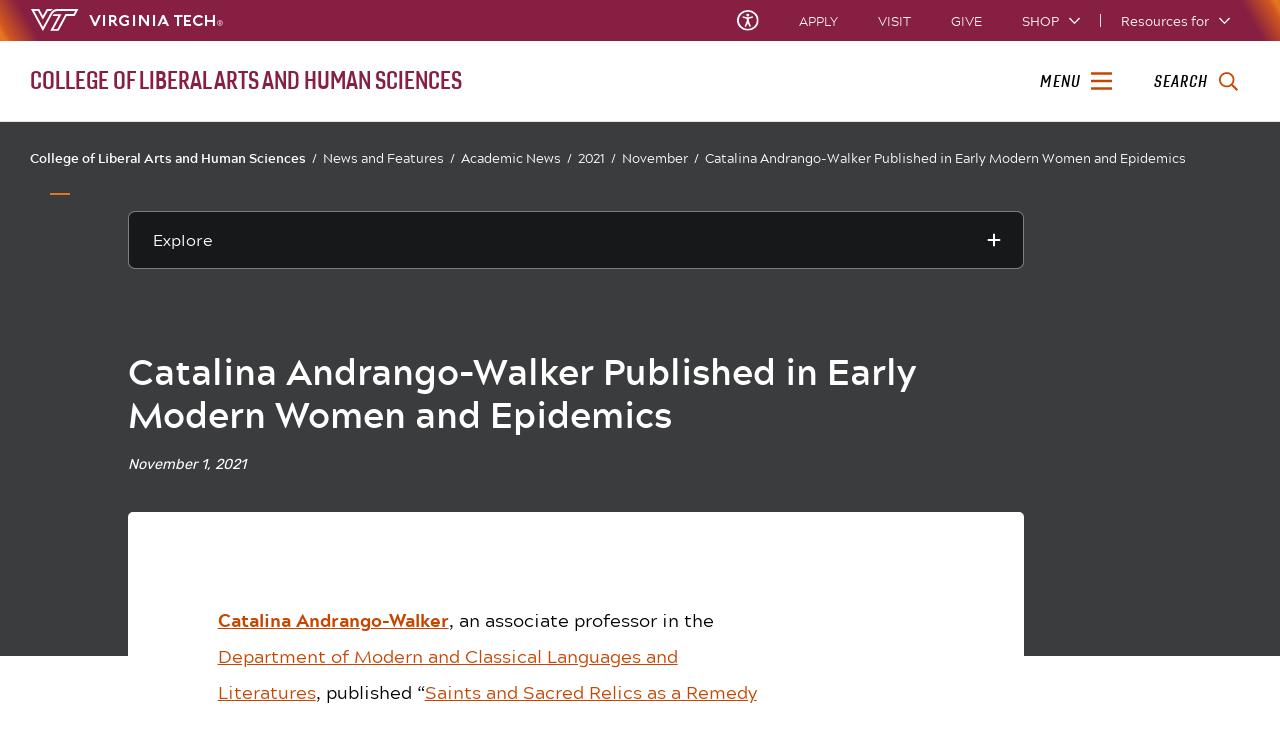

--- FILE ---
content_type: text/html;charset=utf-8
request_url: https://liberalarts.vt.edu/news/academic-news/2021/11/catalina-andrango-walker-published-in-early-modern-women-and-epidemics.html
body_size: 19012
content:
<!DOCTYPE html>
<html lang="en">

<head>
    
    
    
    
    <meta http-equiv="content-type" content="text/html; charset=UTF-8"/>
    <meta name="generator" content="Ensemble: https://ensemble.cms.vt.edu/"/>
    <link rel="shortcut icon" href="//assets.cms.vt.edu/favicon/favicon.ico"/>
    <meta name="keywords" content="Academic News;Academic News November 2021;Catalina Andrango Walker;Research News Briefs;Modern and Classical Languages and Literatures Academic News"/>
    
    <meta name="pageType" content="article-page"/>
    <meta name="created" content="2022-01-31T10:45:28Z"/>
    <meta name="pubdate" content="2021-11-01T00:00:00Z"/>
    <meta name="last-modified" content="2022-01-24T13:42:39Z"/>
    <meta name="release-date" content="2021-11-01T00:00:00Z"/>
    <meta property="og:url" content="https://liberalarts.vt.edu/content/liberalarts_vt_edu/en/news/academic-news/2021/11/catalina-andrango-walker-published-in-early-modern-women-and-epidemics.html"/>
    <meta property="og:type" content="article"/>
    <meta property="og:title" content="Catalina Andrango-Walker Published in Early Modern Women and Epidemics"/>
    <meta name="twitter:url" content="https://liberalarts.vt.edu/content/liberalarts_vt_edu/en/news/academic-news/2021/11/catalina-andrango-walker-published-in-early-modern-women-and-epidemics.html"/>
    <meta name="twitter:title" content="Catalina Andrango-Walker Published in Early Modern Women and Epidemics"/>
    <meta name="twitter:card" content="summary"/>
    <meta property="thumbnail" content=""/>
<!--
<PageMap>
 <DataObject type="document">
  <Attribute name="title">Catalina Andrango-Walker Published in Early Modern Women and Epidemics</Attribute>
  <Attribute name="description"></Attribute>
  <Attribute name="keywords">Academic News,Academic News November 2021,Catalina Andrango Walker,Research News Briefs,Modern and Classical Languages and Literatures Academic News</Attribute>
  <Attribute name="pageType">article-page</Attribute>
 </DataObject>
 <DataObject type="thumbnail"><Attribute name="src" value=""></Attribute></DataObject>
</PageMap> 
-->

<meta name="viewport" content="width=device-width, initial-scale=1.0"/>
<meta http-equiv="X-UA-Compatible" content="IE=edge"/>
<meta name="format-detection" content="telephone=no"/>
<meta name="facebook-domain-verification" content="o361an7jijh586jgybynmv8u73lpyr"/>
<script src="https://www.assets.cms.vt.edu/jquery/archives/jquery-3.cms.min.js"></script>

<script src="https://www.assets.cms.vt.edu/js/popper/archives/1.16.1/popper.min.js"></script>

<script src="https://www.assets.cms.vt.edu/bootstrap/archives/4.5.latest/js/bootstrap.min.js"></script>

<script defer src="https://www.assets.cms.vt.edu/font-awesome/archives-pro/5.latest/js/all.min.js"></script>

<!-- bootstrap responsive tabs -->
<script src="https://www.assets.cms.vt.edu/bootstrap/bootstrap-responsive-tabs/js/responsive-tabs.js"></script>


    
<link rel="stylesheet" href="/etc/clientlibs/vtlibs/main.lc-hash-lc.css" type="text/css">
<script src="/etc/clientlibs/vtlibs/main.lc-hash-lc.js"></script>


<link href="/etc/designs/vt-designs/vt-one.css" rel="stylesheet" type="text/css"/>
<link type="text/css" rel="stylesheet" href="/global_assets/templates/one/css/root.min.css"/>



<!-- Google Tag Manager -->

<script>(function(w,d,s,l,i){w[l]=w[l]||[];w[l].push({'gtm.start':
new Date().getTime(),event:'gtm.js'});var f=d.getElementsByTagName(s)[0],
j=d.createElement(s),dl=l!='dataLayer'?'&l='+l:'';j.async=true;j.src=
'//www.googletagmanager.com/gtm.js?id='+i+dl;f.parentNode.insertBefore(j,f);
})(window,document,'script','dataLayer','GTM-PDXC6S');</script>

<script>(function(w,d,s,l,i){w[l]=w[l]||[];w[l].push({'gtm.start':
      new Date().getTime(),event:'gtm.js'});var f=d.getElementsByTagName(s)[0],
      j=d.createElement(s),dl=l!='dataLayer'?'&l='+l:'';j.async=true;j.src=
      'https://www.googletagmanager.com/gtm.js?id='+i+dl;f.parentNode.insertBefore(j,f);
      })(window,document,'script','dataLayer','GTM-P6F85Q5');</script>
<!-- End Google Tag Manager -->

  <link type="text/css" href="/local_assets/www.liberalarts.vt.edu/one/modifyGlobalTemplate.css" rel="stylesheet"/>
  <script type="text/javascript" src="/local_assets/www.liberalarts.vt.edu/one/modifyGlobalJS.js"></script>
<title>Catalina Andrango-Walker Published in Early Modern Women and Epidemics  | College of Liberal Arts and Human Sciences | Virginia Tech</title>
</head>

<body id="vt_theme_one" class="vt-article rightcol article-page clahs-main">
    <!-- Google Tag Manager (noscript) -->

<noscript><iframe src="https://www.googletagmanager.com/ns.html?id=GTM-PDXC6S" height="0" width="0" style="display:none;visibility:hidden"></iframe></noscript>

<noscript><iframe src="https://www.googletagmanager.com/ns.html?id=GTM-P6F85Q5" height="0" width="0" style="display:none;visibility:hidden"></iframe></noscript>
<!-- End Google Tag Manager (noscript) -->
    




<header class="header">
	<nav aria-label="Skip Links">
		<ul class="vt-skip-nav">
			<li class="vt-skip-navItem"><a class="vt-skip-navLink" href="#vt_main">Skip to main content</a></li>
			<li class="vt-skip-navItem"><a class="vt-skip-navLink" href="#vt_search_box" onclick="searchToggle();">Skip to search</a>
			</li>
		</ul>
	</nav>
	<div class="vt-wordMark">
		<a class="vt-wordMark-link" href="https://www.vt.edu"><img alt="" class="vt-wordMark-logo-image" src="https://www.assets.cms.vt.edu/images/whiteVTonTransparent.svg" focusable="false" aria-hidden="true"/><span class="vt-wordMark-text">Virginia Tech&reg;<span class="sr-only">
					home</span></span></a>
	</div>
	<div class="row vt-one-preHeader">
		<div class="vt-universal-access">
			<button onclick="accessToggle()" class="vt-access-toggle" aria-labelledby="vt_universal_access_label">
				<img alt="" src="https://www.assets.cms.vt.edu/images/accessibility_icon_white.svg" class="vt-access-toggle-icon vt-transparent-bg" focusable="false" aria-hidden="true"/>
				<span class="sr-only">Universal Access Toggle</span>
			</button>
			<div role="tooltip" id="vt_universal_access_label" class="vt-universal-access-label">Universal Access</div>
			<div role="dialog" id="vt_access_dialog" aria-labelledby="vt_access_dialog_label" aria-describedby="vt_access_dialog_label" aria-modal="true" class="vt-access-dialog-wrapper" aria-hidden="true">
				<div class="vt-access-dialog">
					<button onclick="accessToggle()" class="vt-access-dialog-close" tabindex="-1" aria-label="Close Universal Access dialog">
						<span class="far fa-times" focusable="false" aria-hidden="true"></span>
						<span class="sr-only">Close Universal Access dialog</span>
					</button>
					<span id="vt_access_dialog_label" class="vt-access-dialog-label">Universal Access Options</span>
					<ul class="vt-access-options" role="group">
						<li class="vt-access-item"><a href="https://www.vt.edu/accessibility/barrier.html" onclick="accessToggle()" class="vt-access-item-link" tabindex="-1"><img src="https://www.assets.cms.vt.edu/images/vt-accessibility_report-barrier.svg" alt="" class="vt-access-item-linkImage vt-transparent-bg" focusable="false" aria-hidden="true"/><span class="vt-access-item-linkText">Report a
									barrier</span></a>
						</li>
						<li class="vt-access-item"><a href="https://www.vt.edu/accessibility.html" onclick="accessToggle()" class="vt-access-item-link" tabindex="-1"><img src="https://www.assets.cms.vt.edu/images/vt-accessibility_accessibility-portal.svg" alt="" class="vt-access-item-linkImage vt-transparent-bg" focusable="false" aria-hidden="true"/><span class="vt-access-item-linkText">Accessibility
									portal</span></a></li>
						<li class="vt-access-item vt-access-slider">
							<button id="vt_ua_pauseallvids" onclick="pauseAllVids();" class="vt-access-item-slider" tabindex="-1" aria-pressed="false">
								<img src="https://www.assets.cms.vt.edu/images/toggle_slider_off-01.svg" alt="" class="vt-access-item-sliderImage vt-transparent-bg vt-toggle-off" focusable="false" aria-hidden="true"/>
								<img src="https://www.assets.cms.vt.edu/images/toggle_slider_on-01.svg" alt="" class="vt-access-item-sliderImage vt-transparent-bg vt-toggle-on d-none" focusable="false" aria-hidden="true"/>
								<span class="vt-access-item-slider-text">Pause all background videos</span>
								<!-- <span class="vt-access-item-slider-text vt-toggle-on d-none">Disable pause all background videos</span> -->
								<!-- <img src="https://www.assets.cms.vt.edu/images/vt-accessibility_pauseVids.svg" alt="" class="vt-access-item-linkImage vt-transparent-bg" focusable="false" aria-hidden="true" />
						<span class="vt-access-item-linkText">Pause all background videos</span> -->
							</button>
						</li>
						<li class="vt-access-item vt-access-slider">
							<button id="vt_ua_underlineLinks" onclick="linkUnderlineToggle();" class="vt-access-item-slider" tabindex="-1" aria-pressed="false">
								<img src="https://www.assets.cms.vt.edu/images/toggle_slider_off-01.svg" alt="" class="vt-access-item-sliderImage vt-transparent-bg vt-toggle-off" focusable="false" aria-hidden="true"/>
								<img src="https://www.assets.cms.vt.edu/images/toggle_slider_on-01.svg" alt="" class="vt-access-item-sliderImage vt-transparent-bg vt-toggle-on d-none" focusable="false" aria-hidden="true"/>
								<span class="vt-access-item-slider-text">Underline all links</span>
								<!-- <span class="vt-access-item-slider-text vt-toggle-on d-none">Disable underline all links</span> -->
								<!-- <img src="https://www.assets.cms.vt.edu/images/vt-accessibility_underline.svg" alt="" class="vt-access-item-linkImage vt-transparent-bg" focusable="false" aria-hidden="true" />
						<span class="vt-access-item-linkText">Turn link underline <span class="vt-underline-on">On</span><span class="vt-underline-off">Off</span></span> -->
							</button>
						</li>

					</ul>
				</div> <!-- end vt-access-dialog -->
			</div> <!-- end vt_access_dialog -->
		</div> <!-- end vt-universal-access -->

		<nav class="vt-actions-header" aria-label="Actions and Audiences">
			<div class="vt-common-wrapper" aria-label="Actions" role="group">
				<ul id="vt_common">
					<li class="vt-common-item"><a class="vt-common-link" href="https://www.vt.edu/apply.html">Apply</a>
					</li>
					<li class="vt-common-item"><a class="vt-common-link" href="https://www.vt.edu/visit.html">Visit</a>
					</li>
					<li class="vt-common-item"><a class="vt-common-link" href="https://give.vt.edu">Give</a></li>

					<li class="vt-common-item">
						<div class="vt-shop-wrapper">
							<button id="vt_header_shop_toggle" class="vt-shop-toggle" aria-haspopup="true" aria-controls="vt_header_shop_options" aria-expanded="false">
								<span class="vt-shop-toggle-text">Shop</span>
								<span class="far fa-chevron-down" aria-hidden="true" focusable="false" role="presentation"></span>
							</button>
							<ul id="vt_header_shop_options" class="vt-shop-options closed" aria-labelledby="vt_header_shop_toggle" aria-hidden="true" role="menu">
								<li class="vt-shop-item" role="presentation"><a role="menuitem" class="vt-shop-item-link" tabindex="-1" href="https://shop.hokiesports.com/va-tech-hokies/hokie-gear/t-91478717+c-2389279856+z-8-2624068228?_s=bm-vt_edu_top_nav&amp;utm_source=vt_edu&amp;utm_medium=referral"><span class="vt-shop-title">Hokie Sports Shop</span><br/><span class="vt-shop-description">Apparel, clothing, gear and
											merchandise</span></a></li>
								<li class="vt-shop-item" role="presentation"><a role="menuitem" class="vt-shop-item-link" tabindex="-1" href="https://www.bkstr.com/virginiatechstore/home?cm_mmc=EduSite-_-PullDown-_-2130"><span class="vt-shop-title">Hokie Shop</span><br/><span class="vt-shop-description">University Bookstore,
											merchandise and gifts</span></a></li>
								<li class="vt-shop-item" role="presentation"><a role="menuitem" class="vt-shop-item-link" tabindex="-1" href="https://hokiegear.com"><span class="vt-shop-title">Hokie Gear</span><br/><span class="vt-shop-description">Everything you need to know about Hokie gear</span></a></li><li class="vt-shop-item" role="presentation"><a role="menuitem" class="vt-shop-item-link" tabindex="-1" href="https://www.vt.edu/plates"><span class="vt-shop-title">Hokie
											License Plates</span><br/><span class="vt-shop-description">Part of every Virginia Tech plate purchase
											funds
											scholarships</span></a></li>
							</ul>
						</div>
					</li>


				</ul>
			</div>
			<div id="vt_header_resources_for" class="vt-resources-for-wrapper" aria-label="Audiences" role="group">
				<button id="vt_header_resources_toggle" class="vt-resources-toggle" aria-haspopup="true" aria-controls="vt_header_resources_options" aria-expanded="false">
					<span class="vt-resources-toggle-text">Resources for</span>
					<span class="far fa-chevron-down" aria-hidden="true" focusable="false" role="presentation"></span>
				</button>
				<ul id="vt_header_resources_options" class="vt-resources-options closed" aria-labelledby="vt_header_resources_toggle" aria-hidden="true" role="menu">
					<li class="vt-resources-item" role="presentation"><a role="menuitem" tabindex="-1" class="vt-resources-item-link" href="https://www.vt.edu/admissions.html">Future Students</a>
					</li>
					<li class="vt-resources-item" role="presentation"><a role="menuitem" tabindex="-1" class="vt-resources-item-link" href="https://www.vt.edu/resources/current-students.html">Current
							Students</a></li>
					<li class="vt-resources-item" role="presentation"><a role="menuitem" tabindex="-1" class="vt-resources-item-link" href="https://www.vt.edu/resources/parents-and-families.html">Parents and Families</a></li>
					<li class="vt-resources-item" role="presentation"><a role="menuitem" tabindex="-1" class="vt-resources-item-link" href="https://www.vt.edu/resources/faculty-and-staff.html">Faculty and Staff</a></li>
					<li class="vt-resources-item" role="presentation"><a role="menuitem" tabindex="-1" class="vt-resources-item-link" href="https://alumni.vt.edu">Alumni</a></li>
					<li class="vt-resources-item" role="presentation"><a role="menuitem" tabindex="-1" class="vt-resources-item-link" href="https://www.vt.edu/link.html">Industry and Partners</a>
					</li>
				</ul>
			</div>
		</nav> <!-- end vt-actions-header -->
	</div> <!-- end vt-one-preHeader -->

	<div class="row vt-one-headerRow">
		<div class="col header-col">
			<div id="vt_logo" class="vt-logo">
				<a href="/" class="vt-logo-link">

					<span class="vt-logo-text">College of Liberal Arts and Human Sciences</span>

				</a>
			</div>

			<nav class="col" id="vt_nav" aria-label="Site Menu">
				<div class="linkWrapper">
					<button class="vt-nav-toggle" aria-controls="vt_offcanvas_nav" aria-expanded="false" onclick="javascript:navToggle();">
						<span class="vt-nav-toggleLabel">Menu</span>
						<span class="far fa-bars menu-open" aria-hidden="true" focusable="false" role="presentation"></span>
						<span class="far fa-times menu-close d-none" aria-hidden="true" focusable="false" role="presentation"></span>
					</button>
				</div>
				<div id="vt_offcanvas_nav" role="group" aria-label="Main Menu Drawer" aria-hidden="true" tabindex="-1">
					
					
						<ol id="vt_parent_org" class="vt-parent-org" aria-label="Parent Organization and Current Site">
							<li class="vt-currentSiteTitle">
								<a class="vt-currentSiteTitle-link" href="/" tabindex="-1">College of Liberal Arts and Human Sciences</a>
							</li>
						</ol>
					
					
<!-- Draws the top navigation for media-building-->



    <ul id="vt_main_nav" aria-label="Pages in Site">

  <li class="nav-item"><div class="link-wrapper"><a href="https://liberalarts.vt.edu/why-study-here.html" tabindex="-1">Why Study Here?</a></div></li> 
                    <li class="nav-item has-submenu">
                      <div class="link-wrapper">
                        <a href="https://liberalarts.vt.edu/about.html" class="" tabindex="-1">About</a>
                        <button tabindex="-1" class="fold-icon" onclick="javascript:foldAction(this);" aria-expanded="false" aria-label="About Submenu Toggle" aria-controls="about_submenu">
                          <span class="far fa-times" focusable="false"></span>
                          <span class="sr-only">About Submenu Toggle</span>
                        </button>
                      </div>
                          <ul class="submenu" id="about_submenu" role="group" aria-label="About Submenu">
                              <li class="nav-item"><a href="https://liberalarts.vt.edu/about/why-liberal-arts-.html" tabindex="-1">Why Liberal Arts?</a></li><li class="nav-item"><a href="https://liberalarts.vt.edu/about/from-the-dean.html" tabindex="-1">Office of the Dean</a></li><li class="nav-item"><a href="https://liberalarts.vt.edu/about/our-leadership.html" tabindex="-1">Our Leadership</a></li><li class="nav-item"><a href="https://liberalarts.vt.edu/about/our-faculty.html" tabindex="-1">Our Faculty</a></li><li class="nav-item"><a href="https://liberalarts.vt.edu/about/our-alumni.html" tabindex="-1">Alumni and Friends</a></li><li class="nav-item"><a href="https://liberalarts.vt.edu/about/giving.html" tabindex="-1">Giving</a></li><li class="nav-item"><a href="https://liberalarts.vt.edu/about/awards-and-honors.html" tabindex="-1">Awards and Honors</a></li><li class="nav-item"><a href="https://liberalarts.vt.edu/about/staff-association.html" tabindex="-1">Staff Association</a></li><li class="nav-item"><a href="https://liberalarts.vt.edu/about/international-initiatives.html" tabindex="-1">International Initiatives</a></li><li class="nav-item"><a href="https://liberalarts.vt.edu/about/faculty-and-staff-resources.html" tabindex="-1">Faculty and Staff Resources</a></li>
                          </ul>
                    </li>

                    <li class="nav-item"><div class="link-wrapper"><a href="https://liberalarts.vt.edu/contact-us.html" tabindex="-1">Contact Us</a></div></li> 
                    <li class="nav-item has-submenu">
                      <div class="link-wrapper">
                        <a href="https://liberalarts.vt.edu/academics.html" class="" tabindex="-1">Academics</a>
                        <button tabindex="-1" class="fold-icon" onclick="javascript:foldAction(this);" aria-expanded="false" aria-label="Academics Submenu Toggle" aria-controls="academics_submenu">
                          <span class="far fa-times" focusable="false"></span>
                          <span class="sr-only">Academics Submenu Toggle</span>
                        </button>
                      </div>
                          <ul class="submenu" id="academics_submenu" role="group" aria-label="Academics Submenu">
                              <li class="nav-item"><a href="https://liberalarts.vt.edu/academics/majors-and-minors.html" tabindex="-1">Majors and Minors</a></li><li class="nav-item"><a href="https://liberalarts.vt.edu/academics/graduate-programs.html" tabindex="-1">Graduate Programs</a></li><li class="nav-item"><a href="https://liberalarts.vt.edu/academics/online-programs.html" tabindex="-1">Online Programs</a></li><li class="nav-item"><a href="https://liberalarts.vt.edu/academics/accelerated-graduate-programs.html" tabindex="-1">Accelerated Graduate Programs</a></li>
                          </ul>
                    </li>

                    
                    <li class="nav-item has-submenu">
                      <div class="link-wrapper">
                        <a href="https://liberalarts.vt.edu/beyond-the-classroom.html" class="" tabindex="-1">Beyond the Classroom</a>
                        <button tabindex="-1" class="fold-icon" onclick="javascript:foldAction(this);" aria-expanded="false" aria-label="Beyond the Classroom Submenu Toggle" aria-controls="beyond_the_classroom_submenu">
                          <span class="far fa-times" focusable="false"></span>
                          <span class="sr-only">Beyond the Classroom Submenu Toggle</span>
                        </button>
                      </div>
                          <ul class="submenu" id="beyond_the_classroom_submenu" role="group" aria-label="Beyond the Classroom Submenu">
                              <li class="nav-item"><a href="https://liberalarts.vt.edu/beyond-the-classroom/student-organizations.html" tabindex="-1">Student Organizations</a></li><li class="nav-item"><a href="https://liberalarts.vt.edu/beyond-the-classroom/college-ambassador-program.html" tabindex="-1">College Ambassador Program</a></li><li class="nav-item"><a href="https://liberalarts.vt.edu/beyond-the-classroom/undergraduate-research.html" tabindex="-1">Undergraduate Research</a></li><li class="nav-item"><a href="https://liberalarts.vt.edu/beyond-the-classroom/study-abroad.html" tabindex="-1">Study Abroad</a></li><li class="nav-item"><a href="https://liberalarts.vt.edu/beyond-the-classroom/scholarships-and-awards.html" tabindex="-1">Scholarships and Awards</a></li><li class="nav-item"><a href="https://liberalarts.vt.edu/beyond-the-classroom/internships.html" tabindex="-1">Internships</a></li><li class="nav-item"><a href="https://liberalarts.vt.edu/beyond-the-classroom/academic-and-career-advising.html" tabindex="-1">Academic and Career Advising</a></li>
                          </ul>
                    </li>

                    
                    <li class="nav-item has-submenu">
                      <div class="link-wrapper">
                        <a href="https://liberalarts.vt.edu/departments-and-schools.html" class="" tabindex="-1">Departments and Schools</a>
                        <button tabindex="-1" class="fold-icon" onclick="javascript:foldAction(this);" aria-expanded="false" aria-label="Departments and Schools Submenu Toggle" aria-controls="departments_and_schools_submenu">
                          <span class="far fa-times" focusable="false"></span>
                          <span class="sr-only">Departments and Schools Submenu Toggle</span>
                        </button>
                      </div>
                          <ul class="submenu" id="departments_and_schools_submenu" role="group" aria-label="Departments and Schools Submenu">
                              <li class="nav-item"><a href="https://liberalarts.vt.edu/departments-and-schools/department-of-english.html" tabindex="-1">Department of English</a></li><li class="nav-item"><a href="https://liberalarts.vt.edu/departments-and-schools/department-of-history.html" tabindex="-1">Department of History</a></li><li class="nav-item"><a href="https://liberalarts.vt.edu/departments-and-schools/department-of-human-development-and-family-science.html" tabindex="-1">Department of Human Development and Family Science</a></li><li class="nav-item"><a href="https://liberalarts.vt.edu/departments-and-schools/department-of-modern-and-classical-languages-and-literatures.html" tabindex="-1">Department of Modern and Classical Languages and Literatures</a></li><li class="nav-item"><a href="https://liberalarts.vt.edu/departments-and-schools/department-of-philosophy.html" tabindex="-1">Department of Philosophy</a></li><li class="nav-item"><a href="https://liberalarts.vt.edu/departments-and-schools/department-of-political-science.html" tabindex="-1">Department of Political Science</a></li><li class="nav-item"><a href="https://liberalarts.vt.edu/departments-and-schools/department-of-religion-and-culture.html" tabindex="-1">Department of Religion and Culture</a></li><li class="nav-item"><a href="https://liberalarts.vt.edu/departments-and-schools/department-of-science-technology-and-society.html" tabindex="-1">Department of Science, Technology, and Society</a></li><li class="nav-item"><a href="https://liberalarts.vt.edu/departments-and-schools/department-of-sociology.html" tabindex="-1">Department of Sociology</a></li><li class="nav-item"><a href="https://liberalarts.vt.edu/departments-and-schools/school-of-communication.html" tabindex="-1">School of Communication</a></li><li class="nav-item"><a href="https://liberalarts.vt.edu/departments-and-schools/school-of-education.html" tabindex="-1">School of Education</a></li><li class="nav-item"><a href="https://liberalarts.vt.edu/departments-and-schools/school-of-performing-arts-.html" tabindex="-1">School of Public and International Affairs</a></li><li class="nav-item"><a href="https://liberalarts.vt.edu/departments-and-schools/rotc.html" tabindex="-1">Reserve Officer Training Corps</a></li>
                          </ul>
                    </li>

                    <li class="nav-item"><div class="link-wrapper"><a href="https://liberalarts.vt.edu/research-centers.html" tabindex="-1">Centers, Labs, and Programs</a></div></li> 
                    <li class="nav-item has-submenu">
                      <div class="link-wrapper">
                        <a href="https://liberalarts.vt.edu/research.html" class="" tabindex="-1">Research</a>
                        <button tabindex="-1" class="fold-icon" onclick="javascript:foldAction(this);" aria-expanded="false" aria-label="Research Submenu Toggle" aria-controls="research_submenu">
                          <span class="far fa-times" focusable="false"></span>
                          <span class="sr-only">Research Submenu Toggle</span>
                        </button>
                      </div>
                          <ul class="submenu" id="research_submenu" role="group" aria-label="Research Submenu">
                              <li class="nav-item"><a href="https://liberalarts.vt.edu/research/liberalarts-grant-resources.html" tabindex="-1">Grant Resources and Opportunities</a></li><li class="nav-item"><a href="https://liberalarts.vt.edu/research/research-contacts.html" tabindex="-1">Research Contacts</a></li><li class="nav-item"><a href="https://liberalarts.vt.edu/research/research-stories.html" tabindex="-1">Research Stories</a></li><li class="nav-item"><a href="https://liberalarts.vt.edu/research/research-briefs.html" tabindex="-1">Research Briefs</a></li><li class="nav-item"><a href="https://liberalarts.vt.edu/research/research-projects.html" tabindex="-1">Research Projects</a></li><li class="nav-item"><a href="https://liberalarts.vt.edu/research/graduate-research.html" tabindex="-1">Graduate Student Research</a></li><li class="nav-item"><a href="https://liberalarts.vt.edu/research/liberalarts-research-fellowships.html" tabindex="-1">Research Fellowships and Workshops</a></li>
                          </ul>
                    </li>

                    <li class="nav-item"><div class="link-wrapper"><a href="https://liberalarts.vt.edu/bookshelf.html" tabindex="-1">Bookshelf</a></div></li> 
                    <li class="nav-item has-submenu">
                      <div class="link-wrapper">
                        <a href="https://liberalarts.vt.edu/news.html" class="" tabindex="-1">News and Features</a>
                        <button tabindex="-1" class="fold-icon" onclick="javascript:foldAction(this);" aria-expanded="false" aria-label="News and Features Submenu Toggle" aria-controls="news_and_features_submenu">
                          <span class="far fa-times" focusable="false"></span>
                          <span class="sr-only">News and Features Submenu Toggle</span>
                        </button>
                      </div>
                          <ul class="submenu" id="news_and_features_submenu" role="group" aria-label="News and Features Submenu">
                              <li class="nav-item"><a href="https://liberalarts.vt.edu/news/articles.html" tabindex="-1">News Stories</a></li><li class="nav-item"><a href="https://liberalarts.vt.edu/news/in-the-news.html" tabindex="-1">Media Mentions</a></li><li class="nav-item"><a href="https://liberalarts.vt.edu/news/academic-news.html" tabindex="-1">Academic News</a></li><li class="nav-item"><a href="https://liberalarts.vt.edu/news/events.html" tabindex="-1">Featured College Events</a></li><li class="nav-item"><a href="https://liberalarts.vt.edu/news/video.html" tabindex="-1">Video</a></li><li class="nav-item"><a href="https://liberalarts.vt.edu/news/magazine.html" tabindex="-1">Magazine</a></li>
                          </ul>
                    </li>

                    
                    <li class="nav-item has-submenu">
                      <div class="link-wrapper">
                        <a href="https://liberalarts.vt.edu/alumni.html" class="" tabindex="-1">Alumni and Friends</a>
                        <button tabindex="-1" class="fold-icon" onclick="javascript:foldAction(this);" aria-expanded="false" aria-label="Alumni and Friends Submenu Toggle" aria-controls="alumni_and_friends_submenu">
                          <span class="far fa-times" focusable="false"></span>
                          <span class="sr-only">Alumni and Friends Submenu Toggle</span>
                        </button>
                      </div>
                          <ul class="submenu" id="alumni_and_friends_submenu" role="group" aria-label="Alumni and Friends Submenu">
                              <li class="nav-item"><a href="https://liberalarts.vt.edu/alumni/alumni-advisory-board.html" tabindex="-1">Alumni Engagement Committee</a></li><li class="nav-item"><a href="https://liberalarts.vt.edu/alumni/alumni-bookshelf.html" tabindex="-1">Alumni Bookshelf</a></li><li class="nav-item"><a href="https://liberalarts.vt.edu/alumni/news-stories.html" tabindex="-1">Alumni News and Profiles</a></li><li class="nav-item"><a href="https://liberalarts.vt.edu/alumni/looking-for-your-college.html" tabindex="-1">Looking for Your College?</a></li><li class="nav-item"><a href="https://liberalarts.vt.edu/alumni/events.html" tabindex="-1">Events</a></li><li class="nav-item"><a href="https://liberalarts.vt.edu/alumni/contact-us.html" tabindex="-1">Contact Us</a></li><li class="nav-item"><a href="https://liberalarts.vt.edu/alumni/illuminators-messages.html" tabindex="-1">Illuminators Messages to Alumni</a></li><li class="nav-item"><a href="https://liberalarts.vt.edu/alumni/photo-gallery.html" tabindex="-1">Photo Gallery</a></li><li class="nav-item"><a href="https://liberalarts.vt.edu/alumni/be-proud.html" tabindex="-1">Be Proud</a></li><li class="nav-item"><a href="https://liberalarts.vt.edu/alumni/be-involved.html" tabindex="-1">Be Involved</a></li><li class="nav-item"><a href="https://liberalarts.vt.edu/alumni/be-invested.html" tabindex="-1">Be Invested</a></li><li class="nav-item"><a href="https://liberalarts.vt.edu/alumni/awards.html" tabindex="-1">Alumni Awards and Hall of Honor</a></li>
                          </ul>
                    </li>

                    <li class="nav-item"><div class="link-wrapper"><a href="https://liberalarts.vt.edu/commencement.html" tabindex="-1">Commencement</a></div></li> <li class="nav-item"><div class="link-wrapper"><a href="https://liberalarts.vt.edu/calendar.html" tabindex="-1">Events Calendar</a></div></li> <li class="nav-item"><div class="link-wrapper"><a href="https://liberalarts.vt.edu/humanities-week.html" tabindex="-1">Virginia Tech Humanities Week</a></div></li> <li class="nav-item"><div class="link-wrapper"><a href="https://liberalarts.vt.edu/find-your-career.html" tabindex="-1">Find Your Career</a></div></li> 
  </ul>
    <div class="vt-common-wrapper" aria-label="Actions" role="group">
      <ul class="vt-actions-nav">
        <li class="vt-common-item"><a class="vt-common-link" href="https://vt.edu/apply.html">Apply</a></li>
        <li class="vt-common-item"><a class="vt-common-link" href="https://vt.edu/visit.html">Visit</a></li>
        <li class="vt-common-item"><a class="vt-common-link" href="https://give.vt.edu">Give</a></li>

        <li class="vt-shop-wrapper d-md-none">
          <div class="vt-nav-shop-wrapper">
            <button id="vt_nav_shop_toggle" class="vt-shop-toggle fold-icon" aria-controls="vt_nav_shop_options" aria-expanded="false">
              <span class="vt-nav-shop-title">Shop</span>
              <span class="far fa-times" focusable="false"></span>
            </button>
            <ul id="vt_nav_shop_options" class="vt-shop-options open" aria-labelledby="vt_header_shop_toggle" aria-hidden="true" role="menu">
								<li class="vt-shop-item" role="presentation"><a role="menuitem" class="vt-shop-item-link" tabindex="-1" href="https://shop.hokiesports.com/va-tech-hokies/hokie-gear/t-91478717+c-2389279856+z-8-2624068228?_s=bm-vt_edu_top_nav&amp;utm_source=vt_edu&amp;utm_medium=referral"><span class="vt-shop-title">Hokie Sports Shop</span><br><span class="vt-shop-description">Apparel, clothing, gear and
											merchandise</span></a></li>
								<li class="vt-shop-item" role="presentation"><a role="menuitem" class="vt-shop-item-link" tabindex="-1" href="https://www.bkstr.com/virginiatechstore/home?cm_mmc=EduSite-_-PullDown-_-2130"><span class="vt-shop-title">Hokie Shop</span><br><span class="vt-shop-description">University Bookstore,
											merchandise and gifts</span></a></li>
								<li class="vt-shop-item" role="presentation"><a role="menuitem" class="vt-shop-item-link" tabindex="-1" href="https://hokiegear.com"><span class="vt-shop-title">Hokie Gear</span><br><span class="vt-shop-description">Everything you need to know about Hokie gear</span></a></li><li class="vt-shop-item" role="presentation"><a role="menuitem" class="vt-shop-item-link" tabindex="-1" href="https://www.vt.edu/plates"><span class="vt-shop-title">Hokie
											License Plates</span><br><span class="vt-shop-description">Part of every Virginia Tech plate purchase
											funds
											scholarships</span></a></li>
							</ul>
          </div>
        </li>

      </ul>
    </div>
    <div class="vt-resources-for-wrapper d-md-none">
      <div class="vt-nav-resources-wrapper" aria-label="Audiences" role="group">
        <div class="vt-resources-link-wrapper">
          <button id="vt_nav_resources_toggle" class="fold-icon vt-resources-toggle" aria-controls="vt_nav_resources_options" aria-expanded="true">
            <span class="vt-nav-resources-title">Resources for</span>
            <span class="far fa-times" focusable="false"></span>
          </button>
        </div>
        <ul id="vt_nav_resources_options" class="vt-resources-options open" aria-labelledby="vt_nav_resources_toggle" role="menu">
          <li class="vt-resources-item" role="presentation"><a role="menuitem" tabindex="-1" class="vt-resources-item-link" href="https://vt.edu/admissions.html">Future Students</a></li>
          <li class="vt-resources-item" role="presentation"><a role="menuitem" tabindex="-1" class="vt-resources-item-link" href="https://vt.edu/resources/current-students.html">Current Students</a></li>
          <li class="vt-resources-item" role="presentation"><a role="menuitem" tabindex="-1" class="vt-resources-item-link" href="https://vt.edu/resources/parents-and-families.html">Parents and Families</a></li>
          <li class="vt-resources-item" role="presentation"><a role="menuitem" tabindex="-1" class="vt-resources-item-link" href="https://vt.edu/resources/faculty-and-staff.html">Faculty and Staff</a></li>
          <li class="vt-resources-item" role="presentation"><a role="menuitem" tabindex="-1" class="vt-resources-item-link" href="https://alumni.vt.edu">Alumni</a></li>
          <li class="vt-resources-item" role="presentation"><a role="menuitem" tabindex="-1" class="vt-resources-item-link" href="https://vt.edu/resources/industry-and-partners.html">Industry and Partners</a></li>
        </ul>
      </div>
    </div>


				</div>
			</nav><!-- end vt_nav -->

			<div class="col" id="vt_header_search" role="search">
				<div class="linkWrapper">
					<button class="vt-search-toggle" aria-controls="vt_search_drawer" onclick="javascript:searchToggle();" aria-label="enter search terms">
						<span class="vt-search-toggleLabel">Search</span>
						<span class="far fa-search search-open" aria-hidden="true" focusable="false" role="presentation"></span>
						<span class="far fa-times search-close d-none" aria-hidden="true" focusable="false" role="presentation"></span>
					</button>
				</div>
				<!-- GOOGLE JSON SEARCH
				** These elements are placed based on design concepts Apr 26, 2023.
				** Current designs use a two-column results page layout.
				** Form and options span the screen, everything else to a column -->
				<script src="https://www.assets.cms.vt.edu/js/x509/x509.js"></script>
				<div class="vt-search-wrapper" id="vt_search_drawer" data-searchpageid="014605715938893978548:80loa2rutjq" data-name="siteURL" data-value="liberalarts.vt.edu" aria-label="Search Drawer" role="group">

					<!-- Live region -->
					<div role="status" class="vt-status-announce sr-only" id="vt_status_announce"></div>

					<form class="vt-header-search-form vt-one vt-header-search-form-tools" id="vt_header_search_form" accept-charset="utf-8">
						<label id="vtx_header_query_label" class="sr-only">Search query</label>
						<input id="vt_search_box" class="vt-header-search-q" autocomplete="off" type="text" size="10" name="q" title="search" aria-label="search" dir="ltr" spellcheck="false" aria-labelledby="vtx_header_query_label"/>
						<div class="" id="gs_st50" dir="ltr">
							<a class="" href="javascript:void(0)" title="Clear search box" role="button" style="display: none;"><span class="" id="gs_cb50" aria-hidden="true">×</span></a>
						</div>
						<button class="vt-header-search-button" id="vt_header_search_button" type="submit" name="vt-header-search-btn" title="Submit search" aria-label="Submit search">
							<span class="vt-search-submit-btn-text">search</span>
							<svg class="vt-search-submit-btn-img vt-arrow-right" data-name="Arrow right" xmlns="http://www.w3.org/2000/svg" viewBox="0 0 9.71777 9.67128" aria-hidden="true" focusable="false" role="presentation">
								<path fill="currentColor" data-name="right" d="M9.22016,5.31671a.712.712,0,0,0,.0061-1.0069l-.0061-.0061-3.895-3.839a.72054.72054,0,0,0-1.017,1.021l2.27,2.278c.186.187.124.339-.142.339H.98116a.722.722,0,0,0,0,1.443h5.454c.265,0,.329.152.142.339l-2.269,2.279a.72019.72019,0,0,0,1.017,1.02Z">
								</path>
							</svg>
							<svg class="vt-search-submit-btn-img vt-magnify" viewBox="0 0 15.474 16" aria-hidden="true" focusable="false" role="presentation" xmlns="http://www.w3.org/2000/svg">
								<path id="search-icon" fill="currentColor" d="M14.521,16a.932.932,0,0,1-.675-.289l-3.558-3.678a6.29,6.29,0,0,1-8.4-.645A6.747,6.747,0,0,1,0,6.67,6.743,6.743,0,0,1,1.89,1.954a6.3,6.3,0,0,1,9.124,0,6.889,6.889,0,0,1,.623,8.683l3.558,3.679a1.011,1.011,0,0,1,0,1.4A.928.928,0,0,1,14.521,16ZM6.451,1.971A4.444,4.444,0,0,0,3.238,3.348a4.813,4.813,0,0,0,0,6.645,4.438,4.438,0,0,0,6.426,0,4.817,4.817,0,0,0,0-6.645A4.441,4.441,0,0,0,6.451,1.971Z"/>
							</svg>
						</button>
						<div class="" title="clear results">&nbsp;</div>
						<div class="vt-header-site-search">
							<div class="vt-site-search">
								<!-- inject site search options -->
								<div class="vt-site-search-row">
									<input class="vt-site-search-option vt-option-searchThisSite" type="radio" id="vt_option_searchThisSite" name="siteSearch" value="014605715938893978548:80loa2rutjq" data-site-search="site:liberalarts.vt.edu" data-search="014605715938893978548:80loa2rutjq" data-name="websearch" data-domain="on liberalarts.vt.edu" checked/>
									<label class="vt-site-search-label" for="vt_option_searchThisSite">
										Search this site <span class="vt-site-search-label-text sr-only"></span>
									</label>
									<span class="vt-search-radio-button"></span>
								</div>
								<div class="vt-site-search-row">
									<input class="vt-site-search-option vt-option-searchAllSites" type="radio" id="vt_option_searchAllSites" name="siteSearch" value="012042020361247179657:wmrvw9b99ug" data-site-search="" data-search="012042020361247179657:wmrvw9b99ug" data-name="websearch" data-domain="on all sites"/>
									<label class="vt-site-search-label" for="vt_option_searchAllSites">
										Search all vt.edu sites <span class="vt-site-search-label-text sr-only"></span>
									</label>
									<span class="vt-search-radio-button"></span>
								</div>
								<div class="vt-site-search-row">
									<input class="vt-site-search-option vt-option-searchPeople" type="radio" id="vt_option_searchPeople" name="siteSearch" value="012042020361247179657:wmrvw9b99ug" data-site-search="" data-search="peoplesearch" data-search-peoplesearch="true" data-name="peoplesearch" data-domain="on all sites"/>
									<label class="vt-site-search-label" for="vt_option_searchPeople">
										People search <span class="vt-site-search-label-text sr-only"></span>
									</label>
									<span class="vt-search-radio-button"></span>
								</div>
							</div>
							<div class="vt-frequent">
								<span class="vt-frequent-label">Frequent Searches:</span>
								<div class="vt-frequent-links"></div>
							</div>
						</div><!-- end vt-header-site-search -->

					</form> <!-- end vt_header_search_form -->

					<div class="vt-header-search-wrapper">
					
						<!-- REFINEMENTS MENU  -->
						<div class="vt-header-refinement-wrapper vt-tabs" id="vt_refinements_menu" hidden>
							<div class="vt-refinement-menu vt-tablist" data-refinement="websearch" data-current-page="1" role="tablist"><!-- inject menu html --></div>
						</div>

						<!-- SEARCH RESULTS -->
						<div class="vt-results-wrapper">
							<div class="vt-results active" id="vt_results">

								<!-- Web search -->
								<div class="vt-websearch vt-results-display active" id="vt_websearch" role="tabpanel" tabindex="-1" aria-labelledby="vt_refine_menu_websearch" data-name="websearch">
									<div class="vt-websearch-label-sort-wrapper vt-search-label-sort-wrapper">
										
										<div class="vt-websearch-label vt-search-results-label" id="vt_websearch_label" tabindex="-1"> 
											<span class="vt-search-result-label-text" role="heading" aria-level="2"> 
												<span class="vt-search-result-label-text-name">Web</span> results for <span class="vt-search-result-query"></span>
												<span class="vt-search-domain-text"></span>
											</span> 
											<span class="vt-search-result-time">
												<span class="vt-search-result-time-page-text"></span>
											</span> 
										</div>
										<!-- inject sort menu -->
										<div class="vt-websearch-sort vt-search-results-sort">
											<select id="websearch_sort" data-name="websearch" data-label="" data-reset="false" aria-label="Sort websearch results" class="vt-sort-results" name="sort">
												<option class="sort-relevance" data-name="relevance" aria-label="sort results by relevance" value="relevance" selected="true">Sort by relevance</option>
												<option class="sort-date" aria-label="sort results by date, newest items first" value="date" data-name="date"> Sort by date</option>
											</select>
										</div>
									</div>
									<ol class="vt-promotion-results vt-results-promotion" data-name="promotion" id="vt_search_promotions"><!-- inject promotion list --></ol>
									<ol class="vt-websearch-results vt-results-list vt-results-websearch" id="vt_refinement_websearch" data-name="websearch"><!-- inject list items --></ol>

									<!-- inject pagination -->
									<div id="vt_websearch_pagination" class="vt-pagination-row vt-websearch-pagination" data-current-page="1">
										<div class="vt-pagination-prev">
											<a class="vt-pagination-link previous">
												<!--insert previous icon -->
												<span class="vt-pagination-text-wrapper"><svg class="svg-inline--fa fa-caret-left fa-w-6" focusable="false" aria-hidden="true" data-prefix="fa" data-icon="caret-left" role="img" xmlns="http://www.w3.org/2000/svg" viewBox="0 0 192 512" data-fa-i2svg=""><path fill="currentColor" d="M192 127.338v257.324c0 17.818-21.543 26.741-34.142 14.142L29.196 270.142c-7.81-7.81-7.81-20.474 0-28.284l128.662-128.662c12.599-12.6 34.142-3.676 34.142 14.142z"></path></svg></span>
											</a>
										</div>
										<div class="vt-pagination-current">
											<ol class="vt-pagination-list vt-pagination-pages">
												<!--insert pagination list items -->
											</ol>
										</div>
										<div class="vt-pagination-label"></div>
										<div class="vt-pagination-next">
											<a class="vt-pagination-link next">
												<!--insert previous icon -->
												<span class="vt-pagination-text-wrapper"><svg class="svg-inline--fa fa-caret-right fa-w-6" focusable="false" aria-hidden="true" data-prefix="fa" data-icon="caret-right" role="img" xmlns="http://www.w3.org/2000/svg" viewBox="0 0 192 512" data-fa-i2svg=""><path fill="currentColor" d="M0 384.662V127.338c0-17.818 21.543-26.741 34.142-14.142l128.662 128.662c7.81 7.81 7.81 20.474 0 28.284L34.142 398.804C21.543 411.404 0 402.48 0 384.662z"></path></svg></span>
											</a>
										</div>
									</div>

									<div class="vt-results-zero"><!-- inject zero results content --></div>
								</div> <!-- end vt-websearch -->

								<!-- News search -->
								<div class="vt-newssearch vt-results-display" id="vt_newssearch" role="tabpanel" tabindex="-1" aria-labelledby="vt_refine_menu_newssearch" data-name="newssearch">
									<div class="vt-newssearch-label-sort-wrapper vt-search-label-sort-wrapper">
										
										<div class="vt-newssearch-label vt-search-results-label" id="vt_newssearch_label" tabindex="-1"> 
											<span class="vt-search-result-label-text" role="heading" aria-level="2"> 
												<span class="vt-search-result-label-text-name">News</span> results for <span class="vt-search-result-query"></span>
												<span class="vt-search-domain-text"></span>
											</span> 
											<span class="vt-search-result-time">
												<span class="vt-search-result-time-page-text"></span>
											</span> 
										</div>
										<!-- inject sort menu -->
										<div class="vt-newssearch-sort vt-search-results-sort">
											<select id="newssearch_sort" data-name="newssearch" data-label="" data-reset="false" aria-label="Sort newssearch results" class="vt-sort-results" name="sort">
												<option class="sort-relevance" data-name="relevance" aria-label="sort results by relevance" value="relevance" selected="true">Sort by relevance</option>
												<option class="sort-date" aria-label="sort results by date, newest items first" value="date" data-name="date"> Sort by date</option>
											</select>
										</div>
									</div>
									<div class="vt-newssearch-options-wrapper vt-search-options-wrapper">
										<button title="Display search filters" class="vt-search-options-toggle" id="vt_header_search_options_toggle" aria-controls="vt_search_options" aria-expanded="false" aria-label="Display search filters">
											<span class="vt-search-flexRow">
												<span class="vt-search-options-toggle-text">Filter search</span>
												<svg class="vt-chevron-down" data-name="Chevron down" xmlns="http://www.w3.org/2000/svg" viewBox="0 0 9.71777 9.67128" aria-hidden="true" focusable="false" role="presentation">
													<defs><style>.b389679c-bad9-44b7-8303-665286dfb9b7 { fill: black; }</style></defs>
													<path id="ef4d9461-afc3-4685-9b1d-1ef8ba5aa693" data-name="arrow-down" class="b389679c-bad9-44b7-8303-665286dfb9b7" d="M4.86984,7.33356l-3.904-3.957a.377.377,0,0,1,0-.529l.4-.4A.365.365,0,0,1,1.882,2.44172l.00584.00584,2.982,3.02,2.96-3a.366.366,0,0,1,.51758-.00442l.00442.00442.4.4a.378.378,0,0,1,0,.53Z"></path>
												</svg>
											</span>
										</button>
										<form class="vt-search-options vt-header-search-options" id="vt_search_options" name="Search options" focusable="false" tabindex="-1" data-reset="false">
											<div class="vt-search-options-flex">
												<fieldset class="vt-search-options-fieldset">
													<legend class="vt-search-options-legend">Categories</legend>
													<div class="vt-search-options-checkbox">
														<input data-name="Academics" class="vt-search-options-input" type="checkbox" id="category_academics" name="categories" value="Academics" tabindex="-1"/>
														<label class="vt-search-options-label" for="category_academics">Academics</label>
														<span class="vt-search-options-span"></span>
													</div>
													<div class="vt-search-options-checkbox">
														<input data-name="Campus Experience" class="vt-search-options-input" type="checkbox" id="category_campus_experience" name="categories" value="Campus*Experience" tabindex="-1"/>
														<label class="vt-search-options-label" for="category_campus_experience">Campus Experience</label>
														<span class="vt-search-options-span"></span>
													</div>
													<div class="vt-search-options-checkbox">
														<input data-name="Culture" class="vt-search-options-input" type="checkbox" id="category_culture" name="categories" value="Culture" tabindex="-1"/>
														<label class="vt-search-options-label" for="category_culture">Culture</label>
														<span class="vt-search-options-span"></span>
													</div>
													<div class="vt-search-options-checkbox">
														<input data-name="Impact" class="vt-search-options-input" type="checkbox" id="category_impact" name="categories" value="Impact" tabindex="-1"/>
														<label class="vt-search-options-label" for="category_impact">Impact</label>
														<span class="vt-search-options-span"></span>
													</div>
													<div class="vt-search-options-checkbox">
														<input data-name="Research" class="vt-search-options-input" type="checkbox" id="category_research" name="categories" value="Research" tabindex="-1"/>
														<label class="vt-search-options-label" for="category_research">Research</label>
														<span class="vt-search-options-span"></span>
													</div>
												</fieldset>
												<fieldset class="vt-search-options-fieldset">
													<legend class="vt-search-options-legend">Story type</legend>
													<div class="vt-search-options-checkbox">
														<input data-name="Feature" class="vt-search-options-input" type="checkbox" id="storytype_feature" name="type" value="feature" tabindex="-1" data-filter="more:p:document-pagetype:article-page more:p:document-keywords:Feature"/>
														<label class="vt-search-options-label" for="storytype_feature">Feature</label>
														<span class="vt-search-options-span"></span>
													</div>
													<div class="vt-search-options-checkbox">
														<input data-name="Notice" class="vt-search-options-input" type="checkbox" id="storytype_notice" name="type" value="notice" tabindex="-1" data-filter="more:p:document-pagetype:article-page,general-page inurl:/notices/"/>
														<label class="vt-search-options-label" for="storytype_notice">Notice</label>
														<span class="vt-search-options-span"></span>
													</div>
													<div class="vt-search-options-checkbox">
														<input data-name="Article Story" class="vt-search-options-input" type="checkbox" id="storytype_story" name="type" value="article-page" tabindex="-1" data-filter="more:p:document-pagetype:article-page"/>
														<label class="vt-search-options-label" for="storytype_story">Story</label>
														<span class="vt-search-options-span"></span>
													</div>
													<div class="vt-search-options-checkbox"><input data-name="Video" class="vt-search-options-input" type="checkbox" id="storytype_video" name="type" value="video-page" tabindex="-1" data-filter="more:p:document-pagetype:video-page"/>
														<label class="vt-search-options-label" for="storytype_video">Video</label>
														<span class="vt-search-options-span"></span>
													</div>
												</fieldset>
												<div class="vt-search-options-submit-row">
													<button title="Apply filters" class="vt-search-options-submit" role="button" tabindex="-1" focusable="false" aria-hidden="true" aria-label="Apply filters">Apply filters</button>
													<button title="Clear filters" class="vt-search-options-clear" role="button" tabindex="-1" type="reset" focusable="false" aria-hidden="true" aria-label="Clear filters">Clear filters</button>
												</div>
											</div>
										</form>
									</div>
									<ol class="vt-newssearch-results vt-results-list vt-results-newssearch" id="vt_refinement_newssearch" data-name="newssearch"><!-- inject list items --></ol>
									
									<!-- inject pagination -->
									<div id="vt_newssearch_pagination" class="vt-pagination-row vt-newssearch-pagination" data-current-page="1">
										<div class="vt-pagination-prev">
											<a class="vt-pagination-link previous">
												<!--insert previous icon -->
												<span class="vt-pagination-text-wrapper"><svg class="svg-inline--fa fa-caret-left fa-w-6" focusable="false" aria-hidden="true" data-prefix="fa" data-icon="caret-left" role="img" xmlns="http://www.w3.org/2000/svg" viewBox="0 0 192 512" data-fa-i2svg=""><path fill="currentColor" d="M192 127.338v257.324c0 17.818-21.543 26.741-34.142 14.142L29.196 270.142c-7.81-7.81-7.81-20.474 0-28.284l128.662-128.662c12.599-12.6 34.142-3.676 34.142 14.142z"></path></svg></span>
											</a>
										</div>
										<div class="vt-pagination-current">
											<ol class="vt-pagination-list vt-pagination-pages">
												<!--insert pagination list items -->
											</ol>
										</div>
										<div class="vt-pagination-label"></div>
										<div class="vt-pagination-next">
											<a class="vt-pagination-link next">
												<!--insert previous icon -->
												<span class="vt-pagination-text-wrapper"><svg class="svg-inline--fa fa-caret-right fa-w-6" focusable="false" aria-hidden="true" data-prefix="fa" data-icon="caret-right" role="img" xmlns="http://www.w3.org/2000/svg" viewBox="0 0 192 512" data-fa-i2svg=""><path fill="currentColor" d="M0 384.662V127.338c0-17.818 21.543-26.741 34.142-14.142l128.662 128.662c7.81 7.81 7.81 20.474 0 28.284L34.142 398.804C21.543 411.404 0 402.48 0 384.662z"></path></svg></span>
											</a>
										</div>
									</div>
	
									<div class="vt-results-zero"><!-- inject zero results content --></div>
								</div> <!-- end vt-newssearch -->

								<!-- Video search -->
								<div class="vt-videosearch vt-results-display" id="vt_videosearch" role="tabpanel" tabindex="-1" aria-labelledby="vt_refine_menu_videosearch" data-name="videosearch">
									<div class="vt-videosearch-label-sort-wrapper vt-search-label-sort-wrapper">
										
										<div class="vt-videosearch-label vt-search-results-label" id="vt_videosearch_label" tabindex="-1"> 
											<span class="vt-search-result-label-text" role="heading" aria-level="2">
												<span class="vt-search-result-label-text-name">Video</span> results for <span class="vt-search-result-query"></span>
												<span class="vt-search-domain-text"></span>
											</span> 
											<span class="vt-search-result-time">
												<span class="vt-search-result-time-page-text"></span>
											</span> 
										</div>
										<!-- inject sort menu -->
										<div class="vt-videosearch-sort vt-search-results-sort">
											<select id="videosearch_sort" data-name="videosearch" data-label="" data-reset="false" aria-label="Sort videosearch results" class="vt-sort-results" name="sort">
												<option class="sort-relevance" data-name="relevance" aria-label="sort results by relevance" value="relevance" selected="true">Sort by relevance</option>
												<option class="sort-date" aria-label="sort results by date, newest items first" value="date" data-name="date"> Sort by date</option>
											</select>
										</div>
									</div>
									<ol class="vt-videosearch-results vt-results-list vt-results-videosearch" id="vt_refinement_videosearch" data-name="videosearch"><!-- inject list items --></ol>
									
									<!-- inject pagination -->
									<div id="vt_videosearch_pagination" class="vt-pagination-row vt-videosearch-pagination" data-current-page="1">
										<div class="vt-pagination-prev">
											<a class="vt-pagination-link previous">
												<!--insert previous icon -->
												<span class="vt-pagination-text-wrapper"><svg class="svg-inline--fa fa-caret-left fa-w-6" focusable="false" aria-hidden="true" data-prefix="fa" data-icon="caret-left" role="img" xmlns="http://www.w3.org/2000/svg" viewBox="0 0 192 512" data-fa-i2svg=""><path fill="currentColor" d="M192 127.338v257.324c0 17.818-21.543 26.741-34.142 14.142L29.196 270.142c-7.81-7.81-7.81-20.474 0-28.284l128.662-128.662c12.599-12.6 34.142-3.676 34.142 14.142z"></path></svg></span>
											</a>
										</div>
										<div class="vt-pagination-current">
											<ol class="vt-pagination-list vt-pagination-pages">
												<!--insert pagination list items -->
											</ol>
										</div>
										<div class="vt-pagination-label"></div>
										<div class="vt-pagination-next">
											<a class="vt-pagination-link next">
												<!--insert previous icon -->
												<span class="vt-pagination-text-wrapper"><svg class="svg-inline--fa fa-caret-right fa-w-6" focusable="false" aria-hidden="true" data-prefix="fa" data-icon="caret-right" role="img" xmlns="http://www.w3.org/2000/svg" viewBox="0 0 192 512" data-fa-i2svg=""><path fill="currentColor" d="M0 384.662V127.338c0-17.818 21.543-26.741 34.142-14.142l128.662 128.662c7.81 7.81 7.81 20.474 0 28.284L34.142 398.804C21.543 411.404 0 402.48 0 384.662z"></path></svg></span>
											</a>
										</div>
									</div>

									<div class="vt-results-zero"><!-- inject zero results content --></div>
								</div> <!-- end vt-videosearch -->

								<!-- People search -->
								<div class="vt-peoplesearch vt-results-display" id="vt_peoplesearch" role="tabpanel" tabindex="-1" aria-labelledby="vt_refine_menu_peoplesearch" data-name="peoplesearch">
									<div class="vt-peoplesearch-label-sort-wrapper vt-search-label-sort-wrapper">
										
										<div class="vt-peoplesearch-label vt-search-results-label" id="vt_peoplesearch_label" tabindex="-1"> 
											<span class="vt-search-result-label-text" role="heading" aria-level="2">
												<span class="vt-search-result-label-text-name">People</span> results for <span class="vt-search-result-query"></span>
												<span class="vt-search-domain-text"></span>
											</span> 
											<span class="vt-search-result-time">
												<span class="vt-search-result-time-page-text"></span>
											</span> 
										</div>
										<!-- No sort menu for people search -->
									</div>
									<ol class="vt-peoplesearch-results vt-results-list vt-results-peoplesearch" id="vt_refinement_peoplesearch" data-name="peoplesearch"><!-- inject list items --></ol>
									
									<!-- inject pagination -->
									<div id="vt_peoplesearch_pagination" class="vt-pagination-row vt-peoplesearch-pagination" data-current-page="1">
										<div class="vt-pagination-prev">
											<a class="vt-pagination-link previous">
												<!--insert previous icon -->
												<span class="vt-pagination-text-wrapper"><svg class="svg-inline--fa fa-caret-left fa-w-6" focusable="false" aria-hidden="true" data-prefix="fa" data-icon="caret-left" role="img" xmlns="http://www.w3.org/2000/svg" viewBox="0 0 192 512" data-fa-i2svg=""><path fill="currentColor" d="M192 127.338v257.324c0 17.818-21.543 26.741-34.142 14.142L29.196 270.142c-7.81-7.81-7.81-20.474 0-28.284l128.662-128.662c12.599-12.6 34.142-3.676 34.142 14.142z"></path></svg></span>
											</a>
										</div>
										<div class="vt-pagination-current">
											<ol class="vt-pagination-list vt-pagination-pages">
												<!--insert pagination list items -->
											</ol>
										</div>
										<div class="vt-pagination-label"></div>
										<div class="vt-pagination-next">
											<a class="vt-pagination-link next">
												<!--insert previous icon -->
												<span class="vt-pagination-text-wrapper"><svg class="svg-inline--fa fa-caret-right fa-w-6" focusable="false" aria-hidden="true" data-prefix="fa" data-icon="caret-right" role="img" xmlns="http://www.w3.org/2000/svg" viewBox="0 0 192 512" data-fa-i2svg=""><path fill="currentColor" d="M0 384.662V127.338c0-17.818 21.543-26.741 34.142-14.142l128.662 128.662c7.81 7.81 7.81 20.474 0 28.284L34.142 398.804C21.543 411.404 0 402.48 0 384.662z"></path></svg></span>
											</a>
										</div>
									</div>

									<div class="vt-results-zero"><!-- inject zero results content --></div>
								</div> <!-- end vt-peoplesearch -->

							</div> <!-- end vt-results -->

							<!-- WIDGETS -->
							<aside class="vt-widget-wrapper active" id="vt_widget_results">

								<div name="peoplesearch" class="vt-widget-peoplesearch vt-results-widget active" id="vt_widget_peoplesearch">
									<h2 class="vt-widget-heading">People Results</h2>
									<div class="vt-widget-content">
										<ol class="vt-peoplesearch-results vt-results-list vt-results-peoplesearch" id="vt_peoplesearch_widget"><!-- inject list items --></ol>
										<div class="vt-see-more">
											<a class="vt-see-more-link" href="#vt_peoplesearch" data-name="peoplesearch" title="See more people results" alt="See more people search results" aria-labelledby="vt_peoplesearch_label">See more</a>
										</div>
										<div class="vt-results-zero"><!-- inject zero results content --></div>
									</div>
								</div> <!-- end vt-widget-people -->

								<div name="newssearch" class="vt-widget-newssearch vt-results-widget active" id="vt_widget_newssearch">
									<h2 class="vt-widget-heading">VT News Results</h2>
									<div class="vt-widget-content">
										<ol class="vt-newssearch-results vt-results-list vt-results-news" id="vt_newssearch_widget"><!-- inject list items --></ol>
										<div class="vt-see-more">
											<a class="vt-see-more-link" href="#vt_newssearch" data-name="newssearch" title="See more news results" alt="See more VT News search results" aria-labelledby="vt_newssearch_label">See more</a>
										</div>
										<div class="vt-results-zero"><!-- inject zero results content --></div>
									</div>
								</div> <!-- end vt-widget-news -->

							</aside> <!-- end vt-widget-wrapper -->

						</div> <!-- end vt-results-wrapper -->
					</div> <!-- vt-header-search-wrapper -->

					<!-- INITIAL DISPLAY (BLANK) -->
					<div class="vt-header-search-blank active" id="vt_header_search_blank">
						<div class="vt-static-search-content">

							<div class="static-search-wrapper"></div>

						</div>
					</div> <!-- end vt-header-search-blank -->

				</div> <!-- end vt-search-wrapper -->

			</div> <!-- end vt_header_search -->
		</div>
	</div> <!-- end vt-one-headerRow -->

</header> <!-- end header -->




<nav aria-label="Page Context" class="vt-page-path row">
	<div class="gateway">
<ol id="vt_navtrail" class="long_title vt-breadcrumbs">

        <li class="vt-breadcrumbs-item"><a class="vt-breadcrumbs-link" href="https://liberalarts.vt.edu/" tabindex="-1">College of Liberal Arts and Human Sciences<span class="breadcrumb-slash" aria-hidden="true"> / </span></a></li>
        <li class="vt-breadcrumbs-item"><a class="vt-breadcrumbs-link" href="https://liberalarts.vt.edu/news.html" tabindex="-1">News and Features<span class="breadcrumb-slash" aria-hidden="true"> / </span></a></li>
        <li class="vt-breadcrumbs-item"><a class="vt-breadcrumbs-link" href="https://liberalarts.vt.edu/news/academic-news.html" tabindex="-1">Academic News<span class="breadcrumb-slash" aria-hidden="true"> / </span></a></li>
        <li class="vt-breadcrumbs-item"><a class="vt-breadcrumbs-link" href="https://liberalarts.vt.edu/news/academic-news/2021.html" tabindex="-1">2021<span class="breadcrumb-slash" aria-hidden="true"> / </span></a></li>
        <li class="vt-breadcrumbs-item"><a class="vt-breadcrumbs-link" href="https://liberalarts.vt.edu/news/academic-news/2021/11.html" tabindex="-1">November<span class="breadcrumb-slash" aria-hidden="true"> / </span></a></li>
        <li class="vt-breadcrumbs-item"><a class="vt-breadcrumbs-link" href="https://liberalarts.vt.edu/news/academic-news/2021/11/catalina-andrango-walker-published-in-early-modern-women-and-epidemics.html" tabindex="-1">Catalina Andrango-Walker Published in Early Modern Women and Epidemics<span class="breadcrumb-slash" aria-hidden="true"> / </span></a></li></ol>
</div>
	<div aria-label="Current section of site" class="vt-subnav" id="vt_subnav">
    <div>
        <div class="vt-subnav-droplist-active">
            <button class="vt-subnav-droplist-control" id="vt_subnav_control" aria-label="Explore this section" aria-controls="vt_sub_pages" aria-expanded="false">
                <span id="vt_current_page" class="vt-subnav-page-title">Explore</span>
                <span class="vt-subnav-symbol-height-adjuster">
                    <span class="vt-subnav-symbol-container">
                        <span class="far fa-times vt-subnav-droplist-toggle-symbol" focusable="false"></span>
                    </span>
                </span>
            </button>
        </div>
        



<ul class="vt-subnav-droplist" aria-labelledby="vt_subnav_control" id="vt_sub_pages" role="group">

            <li class="vt-subnav-droplist-item " >
                        <a href="https://liberalarts.vt.edu/news/academic-news/2021/01.html">
                            
                            January
                        </a>
                        
                        

                    </li>
            <li class="vt-subnav-droplist-item " >
                        <a href="https://liberalarts.vt.edu/news/academic-news/2021/02.html">
                            
                            February
                        </a>
                        
                        

                    </li>
            <li class="vt-subnav-droplist-item " >
                        <a href="https://liberalarts.vt.edu/news/academic-news/2021/03.html">
                            
                            March
                        </a>
                        
                        

                    </li>
            <li class="vt-subnav-droplist-item " >
                        <a href="https://liberalarts.vt.edu/news/academic-news/2021/04.html">
                            
                            April
                        </a>
                        
                        

                    </li>
            <li class="vt-subnav-droplist-item " >
                        <a href="https://liberalarts.vt.edu/news/academic-news/2021/05.html">
                            
                            May
                        </a>
                        
                        

                    </li>
            <li class="vt-subnav-droplist-item " >
                        <a href="https://liberalarts.vt.edu/news/academic-news/2021/08.html">
                            
                            August
                        </a>
                        
                        

                    </li>
            <li class="vt-subnav-droplist-item " >
                        <a href="https://liberalarts.vt.edu/news/academic-news/2021/09.html">
                            
                            September 
                        </a>
                        
                        

                    </li>
            <li class="vt-subnav-droplist-item " >
                        <a href="https://liberalarts.vt.edu/news/academic-news/2021/10.html">
                            
                            October
                        </a>
                        
                        

                    </li>
            <li class="vt-subnav-droplist-item " >
                        <a href="https://liberalarts.vt.edu/news/academic-news/2021/11.html">
                            
                            November
                        </a>
                        
                        
                            <ul class="vt-subnav-children">
                        
                        
                                    <li class="vt-subnav-droplist-item ">
                                        <a href="https://liberalarts.vt.edu/news/academic-news/2021/11/danna-agmon-published-in-comparative-studies-in-society-and-history.html" class="vt-subnav-droplist-item">
                        
                                            Danna Agmon Published in Comparative Studies in Society and History
                                        </a>
                                    </li>
                        
                        
                                    <li class="vt-subnav-droplist-item ">
                                        <a href="https://liberalarts.vt.edu/news/academic-news/2021/11/biko-agozino-published-in-the-african-journal-of-criminology-and-justice-studies.html" class="vt-subnav-droplist-item">
                        
                                            Biko Agozino Published in the African Journal of Criminology and Justice Studies
                                        </a>
                                    </li>
                        
                        
                                    <li class="vt-subnav-droplist-item ">
                                        <a href="https://liberalarts.vt.edu/news/academic-news/2021/11/barbara-allen-gave-keynote-presentation-at-virtual-conference-and-published-in-two-journals.html" class="vt-subnav-droplist-item">
                        
                                            Barbara Allen Gave Keynote Presentation at Virtual Conference and Published in Two Journals
                                        </a>
                                    </li>
                        
                        
                                    <li class="vt-subnav-droplist-item ">
                                        <a href="https://liberalarts.vt.edu/news/academic-news/2021/11/faculty-and-students-gave-presentations-at-american-political-science-association-annual-meeting.html" class="vt-subnav-droplist-item">
                        
                                            Faculty and Students Gave Presentations at American Political Science Association Annual Meeting
                                        </a>
                                    </li>
                        
                        
                                    <li class="vt-subnav-droplist-item active">
                                        <a href="https://liberalarts.vt.edu/news/academic-news/2021/11/catalina-andrango-walker-published-in-early-modern-women-and-epidemics.html" class="vt-subnav-droplist-item">
                        
                                            <span class="sr-only">Current page: </span>
                        
                                            Catalina Andrango-Walker Published in Early Modern Women and Epidemics
                                        </a>
                                    </li>
                        
                        
                                    <li class="vt-subnav-droplist-item ">
                                        <a href="https://liberalarts.vt.edu/news/academic-news/2021/11/amy-price-azano-co-edited-the-bloomsbury-handbook-of-rural-education-in-the-united-states.html" class="vt-subnav-droplist-item">
                        
                                            Amy Price Azano Co-Edited ‘The Bloomsbury Handbook of Rural Education in the United States’
                                        </a>
                                    </li>
                        
                        
                                    <li class="vt-subnav-droplist-item ">
                                        <a href="https://liberalarts.vt.edu/news/academic-news/2021/11/sweta-baniya-published-in-proceedings-of-the-39th-association-for-computing-machinery-international-conference-on-design-of-communication.html" class="vt-subnav-droplist-item">
                        
                                            Sweta Baniya Published in ‘Proceedings of the 39th Association for Computing Machinery International Conference on Design of Communication’
                                        </a>
                                    </li>
                        
                        
                                    <li class="vt-subnav-droplist-item ">
                                        <a href="https://liberalarts.vt.edu/news/academic-news/2021/11/julia-beamish-received-distinguished-service-award-from-the-housing-education-and-research-association.html" class="vt-subnav-droplist-item">
                        
                                            Julia Beamish Received Distinguished Service Award from the Housing Education and Research Association
                                        </a>
                                    </li>
                        
                        
                                    <li class="vt-subnav-droplist-item ">
                                        <a href="https://liberalarts.vt.edu/news/academic-news/2021/11/shannon-bell-awarded-grant-from-niskanen-center.html" class="vt-subnav-droplist-item">
                        
                                            Shannon Bell Awarded Grant from Niskanen Center
                                        </a>
                                    </li>
                        
                        
                                    <li class="vt-subnav-droplist-item ">
                                        <a href="https://liberalarts.vt.edu/news/academic-news/2021/11/laura-belmonte-assumed-leadership-of-the-society-for-historians-of-american-foreign-relations.html" class="vt-subnav-droplist-item">
                        
                                            Laura Belmonte Assumed Leadership of the Society for Historians of American Foreign Relations
                                        </a>
                                    </li>
                        
                        
                                    <li class="vt-subnav-droplist-item ">
                                        <a href="https://liberalarts.vt.edu/news/academic-news/2021/11/rosemary-blieszner-named-alumni-fellow-by-the-penn-state-alumni-association.html" class="vt-subnav-droplist-item">
                        
                                            Rosemary Blieszner Named Alumni Fellow by the Penn State Alumni Association
                                        </a>
                                    </li>
                        
                        
                                    <li class="vt-subnav-droplist-item ">
                                        <a href="https://liberalarts.vt.edu/news/academic-news/2021/11/kylie-call-awarded-second-place-in-microsoft-student-research-competition.html" class="vt-subnav-droplist-item">
                        
                                            Kylie Call Awarded Second Place in Microsoft Student Research Competition
                                        </a>
                                    </li>
                        
                        
                                    <li class="vt-subnav-droplist-item ">
                                        <a href="https://liberalarts.vt.edu/news/academic-news/2021/11/tameka-grimes-and-gerard-lawson-recognized-with-awards-from-southern-association-for-counselor-education-and-supervision.html" class="vt-subnav-droplist-item">
                        
                                            Tameka Grimes and Gerard Lawson Recognized with Awards from Southern Association for Counselor Education and Supervision
                                        </a>
                                    </li>
                        
                        
                                    <li class="vt-subnav-droplist-item ">
                                        <a href="https://liberalarts.vt.edu/news/academic-news/2021/11/tom-ewing-katherine-randall-and-kiana-wilkerson-published-in-african-american-historical-genealogical-society-news.html" class="vt-subnav-droplist-item">
                        
                                            Tom Ewing, Katherine Randall, and Kiana Wilkerson Published in African American Historical Genealogical Society News
                                        </a>
                                    </li>
                        
                        
                                    <li class="vt-subnav-droplist-item ">
                                        <a href="https://liberalarts.vt.edu/news/academic-news/2021/11/priyanka-ganguly-published-in-two-journals.html" class="vt-subnav-droplist-item">
                        
                                            Priyanka Ganguly Published in Two Journals
                                        </a>
                                    </li>
                        
                        
                                    <li class="vt-subnav-droplist-item ">
                                        <a href="https://liberalarts.vt.edu/news/academic-news/2021/11/masters-students-selected-as-2021-22-graduate-school-student-ambassadors.html" class="vt-subnav-droplist-item">
                        
                                            Master’s Students Selected as 2021-22 Graduate School Student Ambassadors
                                        </a>
                                    </li>
                        
                        
                                    <li class="vt-subnav-droplist-item ">
                                        <a href="https://liberalarts.vt.edu/news/academic-news/2021/11/aarnes-gudmestad-published-in-the-routledge-handbook-of-variationist-approaches-to-spanish.html" class="vt-subnav-droplist-item">
                        
                                            Aarnes Gudmestad Published in ‘The Routledge Handbook of Variationist Approaches to Spanish’
                                        </a>
                                    </li>
                        
                        
                                    <li class="vt-subnav-droplist-item ">
                                        <a href="https://liberalarts.vt.edu/news/academic-news/2021/11/james-klagge-published-tractatus-in-context-the-essential-background-for-appreciating-wittgensteins-tractatus-logico-philosophicus.html" class="vt-subnav-droplist-item">
                        
                                            James Klagge Published ‘Tractatus in Context: The Essential Background for Appreciating Wittgenstein’s Tractatus Logico-Philosophicus’
                                        </a>
                                    </li>
                        
                        
                                    <li class="vt-subnav-droplist-item ">
                                        <a href="https://liberalarts.vt.edu/news/academic-news/2021/11/anina-kotian-named-to-sigma-delta-pi-board-of-student-advisers.html" class="vt-subnav-droplist-item">
                        
                                            Anina Kotian Named to Sigma Delta Pi Board of Student Advisers
                                        </a>
                                    </li>
                        
                        
                                    <li class="vt-subnav-droplist-item ">
                                        <a href="https://liberalarts.vt.edu/news/academic-news/2021/11/timothy-luke-presented-at-2021-international-herbert-marcuse-conference-and-published-in-the-routledge-international-handbook-of-contemporary-social-and-political-theory.html" class="vt-subnav-droplist-item">
                        
                                            Timothy Luke Presented at 2021 International Herbert Marcuse Conference and Published in ‘The Routledge International Handbook of Contemporary Social and Political Theory’
                                        </a>
                                    </li>
                        
                        
                                    <li class="vt-subnav-droplist-item ">
                                        <a href="https://liberalarts.vt.edu/news/academic-news/2021/11/caitlin-martinkus-published-in-music-theory-online.html" class="vt-subnav-droplist-item">
                        
                                            Caitlin Martinkus Published in Music Theory Online
                                        </a>
                                    </li>
                        
                        
                                    <li class="vt-subnav-droplist-item ">
                                        <a href="https://liberalarts.vt.edu/news/academic-news/2021/11/students-inducted-into-theta-alpha-kappa-honor-society.html" class="vt-subnav-droplist-item">
                        
                                            Students Inducted into Theta Alpha Kappa Honor Society
                                        </a>
                                    </li>
                        
                        
                                    <li class="vt-subnav-droplist-item ">
                                        <a href="https://liberalarts.vt.edu/news/academic-news/2021/11/shaun-respess-presented-at-the-american-society-for-bioethics-and-humanities-23rd-annual-conference.html" class="vt-subnav-droplist-item">
                        
                                            Shaun Respess Presented at the American Society for Bioethics and Humanities 23rd Annual Conference
                                        </a>
                                    </li>
                        
                        
                                    <li class="vt-subnav-droplist-item ">
                                        <a href="https://liberalarts.vt.edu/news/academic-news/2021/11/patrick-ridge-received-adela-zamudio-prize-from-feministas-unidas-inc.html" class="vt-subnav-droplist-item">
                        
                                            Patrick Ridge Received Adela Zamudio Prize from Feministas Unidas, Inc.
                                        </a>
                                    </li>
                        
                        
                                    <li class="vt-subnav-droplist-item ">
                                        <a href="https://liberalarts.vt.edu/news/academic-news/2021/11/brett-shadle-published-in-international-journal-of-african-historical-studies.html" class="vt-subnav-droplist-item">
                        
                                            Brett Shadle Published in International Journal of African Historical Studies
                                        </a>
                                    </li>
                        
                        
                                    <li class="vt-subnav-droplist-item ">
                                        <a href="https://liberalarts.vt.edu/news/academic-news/2021/11/dean-laura-belmonte-presented-state-of-the-college-address.html" class="vt-subnav-droplist-item">
                        
                                            Dean Laura Belmonte Presented “State of the College” Address
                                        </a>
                                    </li>
                        
                        
                                    <li class="vt-subnav-droplist-item ">
                                        <a href="https://liberalarts.vt.edu/news/academic-news/2021/11/clara-suong-published-in-conflict-management-and-peace-science.html" class="vt-subnav-droplist-item">
                        
                                            Clara Suong Published in Conflict Management and Peace Science
                                        </a>
                                    </li>
                        
                        
                                    <li class="vt-subnav-droplist-item ">
                                        <a href="https://liberalarts.vt.edu/news/academic-news/2021/11/dan-thorp-published-in-smithfield-review.html" class="vt-subnav-droplist-item">
                        
                                            Dan Thorp Published in Smithfield Review
                                        </a>
                                    </li>
                        
                        
                                    <li class="vt-subnav-droplist-item ">
                                        <a href="https://liberalarts.vt.edu/news/academic-news/2021/11/kelly-trogdon-appointed-chair-of-the-department-of-philosophy.html" class="vt-subnav-droplist-item">
                        
                                            Kelly Trogdon Appointed Chair of the Department of Philosophy
                                        </a>
                                    </li>
                        
                        
                                    <li class="vt-subnav-droplist-item ">
                                        <a href="https://liberalarts.vt.edu/news/academic-news/2021/11/college-faculty-selected-for-2021-22-vt-engage-faculty-fellows-program.html" class="vt-subnav-droplist-item">
                        
                                            College Faculty Selected for 2021-22 VT Engage Faculty Fellows Program
                                        </a>
                                    </li>
                        
                        
                                    <li class="vt-subnav-droplist-item ">
                                        <a href="https://liberalarts.vt.edu/news/academic-news/2021/11/rebecca-weaver-hightower-published-in-two-journals.html" class="vt-subnav-droplist-item">
                        
                                            Rebecca Weaver-Hightower Published in Two Journals
                                        </a>
                                    </li>
                        
                        
                                    <li class="vt-subnav-droplist-item ">
                                        <a href="https://liberalarts.vt.edu/news/academic-news/2021/11/bonnie-zare-published-in-the-journal-of-international-womens-studies.html" class="vt-subnav-droplist-item">
                        
                                            Bonnie Zare Published in the Journal of International Women’s Studies
                                        </a>
                                    </li>
                        
                            </ul>
                        

                    </li>
            <li class="vt-subnav-droplist-item " >
                        <a href="https://liberalarts.vt.edu/news/academic-news/2021/12.html">
                            
                            December
                        </a>
                        
                        

                    </li></ul>

    </div>
</div>

</nav>


    
    <main id="vt_main" class="container-fluid">

        <div class="article-content">
              <div class="vt-page-info row">
                <h1 class="vt-page-title">Catalina Andrango-Walker Published in Early Modern Women and Epidemics</h1>
                
                <p class="vt-page-onTime">November 1, 2021</p>
              </div>
              <div id="vt_one_content_area" class="vt-one-content-area">

                <div class="vt-articleImage"> 
</div>

                
                <div id="vt_with_rb">
                  <div class="row">
                    <div id="vt_body_col" class="vt-body-col col-lg-8">
                        <div class="article-body">
                          <div class="vt-bodycol-content"><div class="text parbase section">
<div class="vt-text  " id="text_433101374" data-emptytext="Text"><p><a href="https://liberalarts.vt.edu/departments-and-schools/department-of-modern-and-classical-languages-and-literatures/faculty/catalina-andrango-walker.html"><strong>Catalina Andrango-Walker</strong></a>, an associate professor in the <a href="https://liberalarts.vt.edu/departments-and-schools/department-of-modern-and-classical-languages-and-literatures.html" target="_blank">Department of Modern and Classical Languages and Literatures</a>, published “<a href="https://www.journals.uchicago.edu/doi/10.1086/715750">Saints and Sacred Relics as a Remedy for Epidemics in Colonial Quito</a>,” <em>Early Modern Women and Epidemics</em> 16.1 (2021): 114–22.</p>
</div></div>

</div>
                          
                        </div>
                    </div>
                    <section id="vt_right_col" class="vt-right-col col-lg-4" data-nosnippet="true" aria-label="Related Content">
                        <div class="vt-nav-briefs"><div class="section"><div class="new"></div>
</div><div class="iparys_inherited"><div class="nav-briefs iparsys parsys"></div>
</div>
</div>
                        <div class="vt-rightcol-content">
</div>
                    </section>
                  </div>
                </div>
              <div class="vt-tags">
                  <div class="vt-tags-body"><div class="vt-tagcloud no-subtitles " id="article-tags_-794851381" data-nosnippet="true"><h3 class="vt-tagcloud-heading main-heading">Tags</h3>
		<ul class="tagcloud"><li><a class="vt-tag-link" href="/content/liberalarts_vt_edu/en/tags.html/liberalarts_vt_edu:news-and-features/academic-news">Academic News</a></li><li><a class="vt-tag-link" href="/content/liberalarts_vt_edu/en/tags.html/liberalarts_vt_edu:news-and-features/academic-news/academic-news-november-2021">Academic News November 2021</a></li><li><a class="vt-tag-link" href="/content/liberalarts_vt_edu/en/tags.html/liberalarts_vt_edu:college-faculty/catalina-andrango-walker">Catalina Andrango Walker</a></li><li><a class="vt-tag-link" href="/content/liberalarts_vt_edu/en/tags.html/liberalarts_vt_edu:news-and-features/academic-news/mcll-academic-news">Modern and Classical Languages and Literatures Academic News</a></li><li><a class="vt-tag-link" href="/content/liberalarts_vt_edu/en/tags.html/liberalarts_vt_edu:research/research-academic-news">Research News Briefs</a></li></ul></div>

</div>
              </div>
            </div> <!-- vt-one-content-area -->
        </div> <!-- article-content -->

    </main>
    

    
    <footer role="contentinfo">
      <div class="row" data-nosnippet="true">
        <div class="footer-content col">

          <div class="vt-footer-inPage-items"><div class="section"><div class="new"></div>
</div><div class="iparys_inherited"><div class="footer-briefs iparsys parsys"><div class="vtcontainer parbase section">
<div class="vt-vtcontainer " id="vtcontainer_-2138144891" data-emptytext="Container">



   
    <div class="vt-vtcontainer-content"><div class="vtmulticolumn parbase section">
<div class="vt-multicolumn " id="vtmulticolumn_-1936734617">
<div class="row">
    <div class="col-md-3 col-sm-6"><div class="vt-col vt-col-1"><div class="text parbase section">
<div class="vt-text  " id="text_copy_92750722" data-emptytext="Text"><ul>
<li><a href="https://liberalarts.vt.edu/alumni.html">Alumni</a><br />
</li>
<li><a href="https://liberalarts.vt.edu/about/office-of-the-dean-announcements.html">Announcements and Resources</a></li>
<li><a href="https://liberalarts.vt.edu/about/awards-and-honors.html">Awards and Honors</a></li>
<li><a href="https://liberalarts.vt.edu/calendar.html">Calendar</a></li>
<li><a href="https://liberalarts.vt.edu/beyond-the-classroom/college-ambassador-program.html">College Ambassadors</a></li>
<li><a href="https://liberalarts.vt.edu/commencement.html">Commencement</a></li>
<li><a href="https://liberalarts.vt.edu/about/our-faculty.html">College Faculty</a></li>
<li><a href="https://liberalarts.vt.edu/information-technology-support.html">Information Technology Support</a></li>
<li><a href="https://liberalarts.vt.edu/departments-and-schools.html">Departments and Schools</a></li>
</ul>
<p> </p>
</div></div>

</div></div>
    <div class="col-md-3 col-sm-6"><div class="vt-col vt-col-2"><div class="text parbase section">
<div class="vt-text  " id="text_1118451889" data-emptytext="Text"><ul>
<li><a href="https://liberalarts.vt.edu/news/events.html">Featured Events</a></li>
<li><a href="https://liberalarts.vt.edu/about/from-the-dean.html">From the Dean</a><br />
</li>
<li><a href="https://liberalarts.vt.edu/giving.html">Giving</a></li>
<li><a href="https://graduateschool.vt.edu/academics/what-you-need-to-graduate/forms.html">Graduate Forms</a></li>
<li><a href="https://liberalarts.vt.edu/beyond-the-classroom/scholarships-and-awards.html">Graduate Scholarships </a></li>
<li><a href="https://liberalarts.vt.edu/humanities-week">Humanities Week</a></li>
<li><a href="https://liberalarts.vt.edu/international-initiatives.html">International Initiatives</a></li>
<li><a href="https://liberalarts.vt.edu/beyond-the-classroom/internships.html">Internships</a></li>
</ul>
<p> </p>
</div></div>

</div></div>
    
		<div class="col-md-3 col-sm-6"><div class="vt-col vt-col-3"><div class="text parbase section">
<div class="vt-text  " id="text_1147081040" data-emptytext="Text"><ul>
<li><a href="https://liberalarts.vt.edu/news.html">News and Features</a></li>
<li><a href="https://liberalarts.vt.edu/marketing-and-communications.html">Marketing and Communications</a></li>
<li><a href="http://www.prelaw.psci.vt.edu/main/index.htm">Pre-Law Advising</a></li>
<li><a href="https://career.vt.edu/channels/health-professions-advising/">Pre-Health Advising</a></li>
<li><a href="https://liberalarts.vt.edu/research.html">Research </a></li>
<li><a href="https://liberalarts.vt.edu/research-centers.html">Research Centers</a></li>
</ul>
</div></div>

</div></div>
    
    
		<div class="col-md-3 col-sm-6"><div class="vt-col vt-col-4"><div class="text parbase section">
<div class="vt-text  " id="text_copy_-1003136059" data-emptytext="Text"><ul>
<li><a href="https://liberalarts.vt.edu/departments-and-schools/rotc.html">Reserve Officer Training Corps</a></li>
<li><a href="https://liberalarts.vt.edu/beyond-the-classroom/student-organizations.html">Student Organizations</a></li>
<li><a href="https://liberalarts.vt.edu/beyond-the-classroom/study-abroad.html">Study Abroad</a></li>
<li><a href="https://liberalarts.vt.edu/beyond-the-classroom/academic-and-career-advising.html">Undergraduate Advising</a></li>
<li><a href="https://liberalarts.vt.edu/forms.html">Undergraduate Forms</a></li>
<li><a href="https://liberalarts.vt.edu/beyond-the-classroom/undergraduate-research.html">Undergraduate Research</a></li>
<li><a href="https://liberalarts.vt.edu/beyond-the-classroom/scholarships-and-awards.html">Undergraduate Scholarships </a></li>
</ul>
</div></div>

</div></div>
    
    
</div>
</div></div>
<div class="vtmulticolumn parbase section">
<div class="vt-multicolumn vt-2col-5-7" id="vtmulticolumn_copy_-1987540403">
<div class="row">
    <div class="col-md-6 col-sm-6"><div class="vt-col vt-col-1"><div class="adaptiveimage image parbase section"> 
<div class="vt-image vt_img vt_medium_img img490 caption clahs-logo" id="adaptiveimage_-376566214">
<figure><a href="https://liberalarts.vt.edu/">
   <picture>
      <img src="/content/liberalarts_vt_edu/en/_jcr_content/footer-briefs/vtcontainer/vtcontainer-content/vtmulticolumn_copy/vt-items_0/adaptiveimage.img.png/1702417551371.png" alt="College of Liberal Arts and Human Sciences" data-emptytext="Image"/>
    </picture></a>
</figure>
</div></div>
<div class="text parbase section">
<div class="vt-text  footer-add" id="text_1311090691_1287307792" data-emptytext="Text"><p style="text-align: left;">Liberal Arts and Human Sciences Building<br />
<a href="https://goo.gl/maps/VFVxmzkat9etDnLFA">200 Stanger Street</a><br />
Blacksburg, VA 24061<br />
Phone: 540-231-6779<br />
Fax: 540-231-7157<br />
<a href="mailto:liberalartsdean@vt.edu">liberalartsdean@vt.edu</a></p>
</div></div>

</div></div>
    <div class="col-md-6 col-sm-6"><div class="vt-col vt-col-2"><div class="vtcontainer parbase section">
<div class="vt-vtcontainer " style="padding: 5em 0em; " id="vtcontainer_-1286275879" data-emptytext="Container">



   
    <div class="vt-vtcontainer-content"><div class="text parbase section">
<div class="vt-text  " id="text_1425710979" data-emptytext="Text"><h2 style="text-align: right;">Follow the College of Liberal Arts and Human Sciences</h2>
</div></div>
<div class="rawhtml parbase section">

<div id="rawhtml_copy_641731767" class="vt-rawhtml social-icons">

  
  <div style="text-align:right;font-size: 3em!important;">

<a href="https://bsky.app/profile/vtliberalarts.bsky.social" target="_blank" aria-label="CLAHS on Bluesky"><svg class="svg-inline vt-social-follow-bluesky-icon" aria-hidden="true" role="img" viewBox="0 0 512 512" xmlns="http://www.w3.org/2000/svg"><path fill="currentColor" d="M111.8 62.2C170.2 105.9 233 194.7 256 242.4c23-47.6 85.8-136.4 144.2-180.2c42.1-31.6 110.3-56 110.3 21.8c0 15.5-8.9 130.5-14.1 149.2C478.2 298 412 314.6 353.1 304.5c102.9 17.5 129.1 75.5 72.5 133.5c-107.4 110.2-154.3-27.6-166.3-62.9l0 0c-1.7-4.9-2.6-7.8-3.3-7.8s-1.6 3-3.3 7.8l0 0c-12 35.3-59 173.1-166.3 62.9c-56.5-58-30.4-116 72.5-133.5C100 314.6 33.8 298 15.7 233.1C10.4 214.4 1.5 99.4 1.5 83.9c0-77.8 68.2-53.4 110.3-21.8z"></path></svg><span class="sr-only">College of Liberal Arts and Human Sciences on Bluesky</span></a>&nbsp;


    <a href="https://www.facebook.com/VTLiberalArts/" target="_blank" aria-label="VT CLAHS on Facebook"><span class="fab fa-facebook-f"></span></a>&nbsp;

<a href="https://x.com/vt_liberalarts" target="_blank" aria-label="X"><svg class="svg-inline vt-social-follow-x-icon" aria-hidden="true" role="img" viewBox="0 0 512 512" xmlns="http://www.w3.org/2000/svg"><path fill="currentColor" d="M389.2 48h70.6L305.6 224.2 487 464H345L233.7 318.6 106.5 464H35.8L200.7 275.5 26.8 48H172.4L272.9 180.9 389.2 48zM364.4 421.8h39.1L151.1 88h-42L364.4 421.8z"></path></svg><span class="sr-only">College of Liberal Arts and Human Sciences on X</span></a>&nbsp;

    <a href="https://www.instagram.com/vt_liberalarts/" target="_blank" aria-label="VT CLAHS on Instagram"><span class="fab fa-instagram"></span></a>&nbsp;
    <a href="https://www.youtube.com/channel/UC1n3Z5XDhRCSt9lmkatSCTQ/videos" target="_blank" aria-label="VT CLAHS on Youtube"><span class="fab fa-youtube"></span></a>&nbsp;
<a href="https://www.threads.net/@vt_liberalarts" target="_blank" aria-label="Threads"><svg class="svg-inline vt-social-follow-threads-icon" aria-hidden="true" role="img" viewBox="0 0 448 512" xmlns="http://www.w3.org/2000/svg"><path fill="currentColor" d="M331.5 235.7c2.2 .9 4.2 1.9 6.3 2.8c29.2 14.1 50.6 35.2 61.8 61.4c15.7 36.5 17.2 95.8-30.3 143.2c-36.2 36.2-80.3 52.5-142.6 53h-.3c-70.2-.5-124.1-24.1-160.4-70.2c-32.3-41-48.9-98.1-49.5-169.6V256v-.2C17 184.3 33.6 127.2 65.9 86.2C102.2 40.1 156.2 16.5 226.4 16h.3c70.3 .5 124.9 24 162.3 69.9c18.4 22.7 32 50 40.6 81.7l-40.4 10.8c-7.1-25.8-17.8-47.8-32.2-65.4c-29.2-35.8-73-54.2-130.5-54.6c-57 .5-100.1 18.8-128.2 54.4C72.1 146.1 58.5 194.3 58 256c.5 61.7 14.1 109.9 40.3 143.3c28 35.6 71.2 53.9 128.2 54.4c51.4-.4 85.4-12.6 113.7-40.9c32.3-32.2 31.7-71.8 21.4-95.9c-6.1-14.2-17.1-26-31.9-34.9c-3.7 26.9-11.8 48.3-24.7 64.8c-17.1 21.8-41.4 33.6-72.7 35.3c-23.6 1.3-46.3-4.4-63.9-16c-20.8-13.8-33-34.8-34.3-59.3c-2.5-48.3 35.7-83 95.2-86.4c21.1-1.2 40.9-.3 59.2 2.8c-2.4-14.8-7.3-26.6-14.6-35.2c-10-11.7-25.6-17.7-46.2-17.8H227c-16.6 0-39 4.6-53.3 26.3l-34.4-23.6c19.2-29.1 50.3-45.1 87.8-45.1h.8c62.6 .4 99.9 39.5 103.7 107.7l-.2 .2zm-156 68.8c1.3 25.1 28.4 36.8 54.6 35.3c25.6-1.4 54.6-11.4 59.5-73.2c-13.2-2.9-27.8-4.4-43.4-4.4c-4.8 0-9.6 .1-14.4 .4c-42.9 2.4-57.2 23.2-56.2 41.8l-.1 .1z"></path></svg><span class="sr-only">Threads</span></a>&nbsp;
    <a href="https://www.linkedin.com/school/virginia-tech-college-of-liberal-arts-and-human-sciences/" target="_blank" aria-label="VT CLAHS on LinkedIn"><span class="fab fa-linkedin"></span></a>

</div>
<style>
.social-icons a svg {
width:1em; height:1em;
}
</style>
</div></div>

</div>

</div></div>

</div></div>
    
    
    
</div>
</div></div>
<div class="text parbase section">
<div class="vt-text  " id="text_520793383_copy_-1108734196" data-emptytext="Text"><p style="text-align: center;"> <a href="https://liberalarts.vt.edu/departments-and-schools.html">Contact Departments and Schools</a>   <a href="https://liberalarts.vt.edu/office-of-the-dean.html#select=2">Contact College Administration</a>  <a href="https://liberalarts.vt.edu/office-of-the-dean.html#select=1">Student Support Contacts</a></p>
</div></div>
<div class="text parbase section">
<div class="vt-text  " id="text_1946844157_copy_-1188897913" data-emptytext="Text"><h2 style="text-align: center;font-size: 2.0em;">Recruitment and Admissions Contacts</h2>
<p style="text-align: center;"><a href="https://liberalarts.vt.edu/undergraduate-contact.html">Undergraduate Applicants</a><br />
<a href="https://liberalarts.vt.edu/graduate-contact.html">Graduate Applicants</a></p>
</div></div>
<div class="text parbase section">
<div class="vt-text  " id="text_1142634071" data-emptytext="Text"><p style="text-align: center;"><b>WHY I SUPPORT THE COLLEGE</b><br />
</p>
<p style="text-align: center;">“Students working toward academic degrees in Virginia Tech’s College of Liberal Arts and Human Sciences learn to think critically, communicate well, innovate, and collaborate effectively.” — Jeff Rudd ’83</p>
</div></div>
<div class="vtcontainer parbase section">
<div class="vt-vtcontainer " id="vtcontainer_-1812054247" data-emptytext="Container">



   
    <div class="vt-vtcontainer-content"><div class="vtctalink parbase section">

  <span class="d-flex justify-content-center" id="vtctalink_662218550">
        <a class="vt-ctaLink  maroon  outline  gineso         " href="https://apps.es.vt.edu/onlinegiving/gift?fund=872667&amp;amount=25.00&amp;recurring=no" aria-label="Support Us">
          Support Us
        </a>
  </span>

</div>

</div>

</div></div>

</div>

</div></div>
<div class="rawhtml parbase section">

<div id="rawhtml_-1723840299" class="vt-rawhtml ">

  
  <p style="text-align:right;"><a href="https://4help.vt.edu/sp?id=ask_4help&amp;dakparm=CLAHS&amp;pathname=" id="web-spt-btn" class="CLAHS-web-sppt-btn" target="_blank">Web Support</a></p>
<script>
document.querySelector("#web-spt-btn").href = "https://4help.vt.edu/sp?id=ask_4help&dakparm=CLAHS&pathname=" + window.location;
</script>
</div></div>
<div class="rawhtml parbase section">

<div id="rawhtml_2139356829_-1484027718" class="vt-rawhtml ">

  
  <script type="text/javascript" src="/content/dam/liberalarts_vt_edu/js/course-listing.js"></script>
<script>var gApiKey = "";</script>
<script src="https://t.contentsquare.net/uxa/c30393c671ab4.js"></script>
<!-- Meta Pixel Code -->
<script>
!function(f,b,e,v,n,t,s)
{if(f.fbq)return;n=f.fbq=function(){n.callMethod?
n.callMethod.apply(n,arguments):n.queue.push(arguments)};
if(!f._fbq)f._fbq=n;n.push=n;n.loaded=!0;n.version='2.0';
n.queue=[];t=b.createElement(e);t.async=!0;
t.src=v;s=b.getElementsByTagName(e)[0];
s.parentNode.insertBefore(t,s)}(window, document,'script',
'https://connect.facebook.net/en_US/fbevents.js');
fbq('init', '704846906318839');
fbq('track', 'PageView');
</script>
<noscript><img height="1" width="1" style="display:none" src="https://www.facebook.com/tr?id=704846906318839&amp;ev=PageView&amp;noscript=1"/></noscript>
<!-- End Meta Pixel Code -->
</div></div>
</div>
</div>
</div>

         </div>
      </div>
      <div class="row" data-nosnippet="true">
        <div class="col">
          <!-- begin default footer content -->


<div class="vt-footer-row">

  <div class="vt-footer-info">
  	<div class="vt-embed-map">
			<img class="vt-map-image" src="https://www.assets.cms.vt.edu/images/vt-campuses.svg" longdesc="https://www.vt.edu/maps.html#locations" alt="Map of Virginia with pins showing locations of Virginia Tech campuses. See All Locations link which follows provides details"/>
  </div>
		<div class="vt-footer-infoWrapper">
			<div class="vt-footer-logoWrapper">
				<img class="vt-footer-logo" src="https://www.assets.cms.vt.edu/images/logo-white-black.svg" alt="Virginia Tech logo"/>
			</div>
			<div class="vt-footer-info-linkWrapper">
				<p class="vt-footer-directions"><a class="footer-info-link" href="https://www.vt.edu/maps/directions.html">Get Directions&nbsp;&nbsp;<span class="fal fa-arrow-right" aria-hidden="true" focusable="false"></span></a></p>
				<p class="vt-footer-locations"><a class="footer-info-link" href="https://www.vt.edu/maps.html#locations">See All Locations&nbsp;&nbsp;<span class="fal fa-arrow-right" aria-hidden="true" focusable="false"></span></a></p>
        <p class="vt-footer-contact"><a class="footer-info-link" href="https://www.vt.edu/contacts.html">Contact Virginia Tech&nbsp;&nbsp;<span class="fal fa-arrow-right" aria-hidden="true" focusable="false"></span></a></p>
			</div>
    </div>
  </div>

  <div class="vt-footer-rowSpacer"></div>

  <div class="vt-footer-links">
    <ul class="vt-footer-linksCol">
      <li><a class="vt-footer-link" href="https://www.vt.edu/status.html">University Status</a></li>
      <li><a class="vt-footer-link" href="https://www.vt.edu/principles-of-community.html">Principles of Community</a></li>
      <li><a class="vt-footer-link" href="https://www.vt.edu/privacy.html">Privacy Statement</a></li>
      <li><a class="vt-footer-link" href="https://www.vt.edu/acceptable-use.html">Acceptable Use</a></li>
      <li><a class="vt-footer-link vt-remember" href="https://www.weremember.vt.edu/" aria-label="We Remember">We Remember</a></li>
      <li><a class="vt-footer-link" href="https://lib.vt.edu">University Libraries</a></li>
      <li><a class="vt-footer-link" href="https://www.vt.edu/accessibility.html">Accessibility</a></li>
      <li><a class="vt-footer-link" href="https://aie.vt.edu/analytics-and-ai/public-disclosure-requirements/student-consumer-information.html">Consumer Information</a></li>
      <li><a class="vt-footer-link" href="https://www.vt.edu/admissions/cost-and-aid.html">Cost & Aid</a></li>
      <li><a class="vt-footer-link" href="https://safe.vt.edu">SAFE at VT</a></li>
      <li><a class="vt-footer-link" href="https://policies.vt.edu">Policies</a></li>
      <li><a class="vt-footer-link" href="https://www.vt.edu/equal-opportunity.html">Equal Opportunity</a></li>
      <li><a class="vt-footer-link" href="https://www.wvtf.org">WVTF</a></li>
      <li><a class="vt-footer-link" href="https://www.bkstr.com/virginiatechstore/home">University Bookstore</a></li>
      <li><a class="vt-footer-link" href="https://jobs.vt.edu">Jobs at Virginia Tech</a></li>
    </ul>
  </div>
</div>

<div class="vt-footer-row vt-footer-bottom">
  <div id="vt_footer_copyright">
    <p class="vt-copyright">&copy;&nbsp;2026 Virginia Polytechnic Institute and State University. All rights reserved.</p>
  </div>

	<ul class="vt-social-follow-icons" id="vt_footer_social">

		<li><a class="vt-social-follow-link vt-follow-instagram-link" href="https://instagram.com/virginia.tech/" aria-label="instagram" title="instagram" target="_blank"><span class="sr-only">Instagram</span></a></li>
		<li><a class="vt-social-follow-link vt-follow-facebook-link" href="https://facebook.com/virginiatech/" aria-label="facebook" title="facebook" target="_blank"><span class="sr-only">Facebook</span></a></li>
		<li><a class="vt-social-follow-link vt-follow-linkedin-link" href="https://www.linkedin.com/school/virginia-tech/" aria-label="linkedin" title="linkedin" target="_blank"><span class="sr-only">Linked-In</span></a></li>
		<li><a class="vt-social-follow-link vt-follow-threads-link" href="https://www.threads.net/@virginia.tech/" aria-label="threads" title="threads" target="_blank"><span class="sr-only">Threads</span></a></li>
		<li><a class="vt-social-follow-link vt-follow-youtube-link" href="https://www.youtube.com/user/VirginiaTech/" aria-label="youtube" title="youtube" target="_blank"><span class="sr-only">Youtube</span></a></li>
    <li><a class="vt-social-follow-link vt-follow-x-link" href="https://x.com/virginia_tech/" aria-label="x" title="x" target="_blank"><span class="sr-only">X</span></a></li>
    <li><a class="vt-social-follow-link vt-follow-bluesky-link" href="https://bsky.app/profile/virginiatech.bsky.social" aria-label="Blue Sky" title="Blue Sky" target="_blank"><span class="sr-only">Blue Sky</span></a></li>

	</ul>

</div>

<script src="/global_assets/templates/one/js/root.min.js"></script>
<script type="text/javascript" src="/local_assets/www.liberalarts.vt.edu/one/modifyGlobalJS_body.js"></script>


<!-- end default footer content -->

        </div>
      </div>
      <script type="text/javascript" src="/local_assets/www.liberalarts.vt.edu/one/modifyGlobalJS_body.js"></script>
    </footer>
    

<script type="text/javascript" src="//s7.addthis.com/js/300/addthis_widget.js#pubid=" async="async"></script>
</body>
</html>



--- FILE ---
content_type: image/svg+xml
request_url: https://www.assets.cms.vt.edu/images/accessibility_icon_white.svg
body_size: 774
content:
<svg id="Layer_1" data-name="Layer 1" xmlns="http://www.w3.org/2000/svg" viewBox="0 0 79 79"><defs><style>.cls-1{fill:#fff;}</style></defs><title>accessibility_icon_white</title><path class="cls-1" d="M55.6,73.2a2.8083,2.8083,0,0,0,2.6,1.7,2.66252,2.66252,0,0,0,1.2-.3,2.88382,2.88382,0,0,0,1.4-3.9s-5.5-12.6-6.5-17.2a62.73446,62.73446,0,0,1-.7-7.9,1.53926,1.53926,0,0,1,1-1.5l12.3-3.7a2.912,2.912,0,0,0-1.6-5.6s-11.4,3.7-15.5,3.7c-4,0-15.3-3.6-15.3-3.6a3.03176,3.03176,0,0,0-3.7,1.8,2.89185,2.89185,0,0,0,2,3.7l12.3,3.7a1.42108,1.42108,0,0,1,1,1.5,62.73446,62.73446,0,0,1-.7,7.9c-1,4.6-6.5,17.2-6.5,17.2a2.96849,2.96849,0,0,0,1.4,3.9,2.66265,2.66265,0,0,0,1.2.3,2.71168,2.71168,0,0,0,2.6-1.7l5.9-12Z" transform="translate(-10.5 -10.5)"/><circle class="cls-1" cx="39.5" cy="19.5" r="5.6"/><path class="cls-1" d="M89.5,50A39.5,39.5,0,1,0,50,89.5,39.51954,39.51954,0,0,0,89.5,50ZM17.1,50A32.9,32.9,0,1,1,50,82.9,32.92583,32.92583,0,0,1,17.1,50Z" transform="translate(-10.5 -10.5)"/></svg>